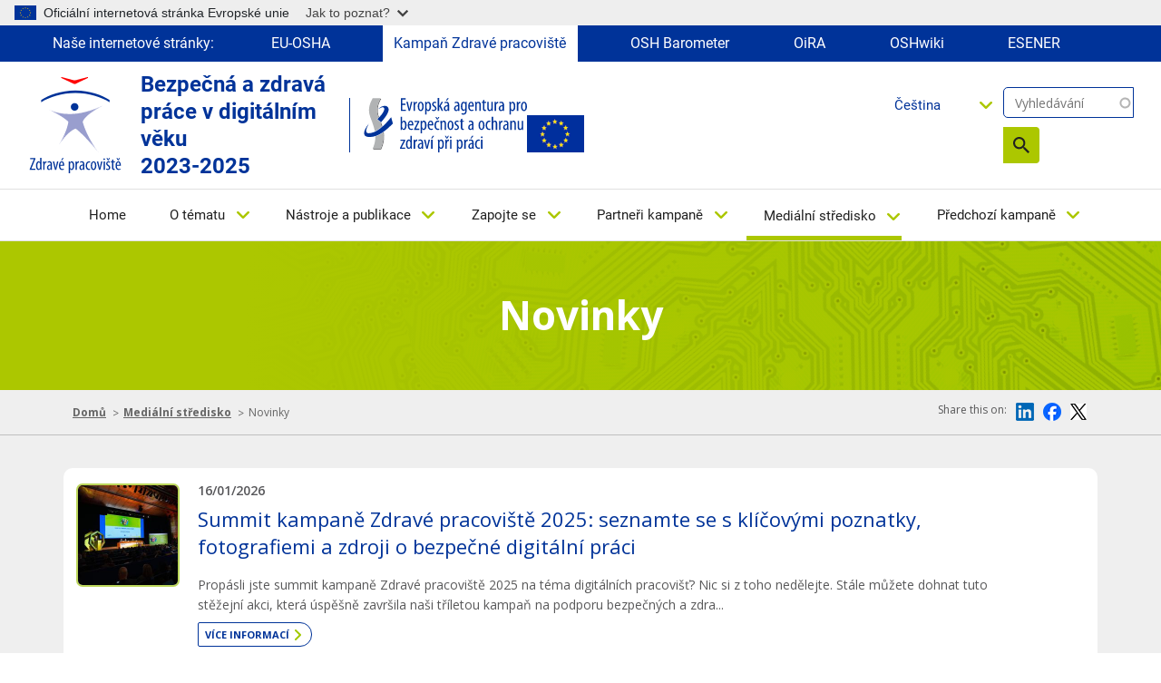

--- FILE ---
content_type: text/html; charset=UTF-8
request_url: https://healthy-workplaces.osha.europa.eu/cs/media-centre/news
body_size: 15613
content:
<!DOCTYPE html>
<html lang="cs" dir="ltr" prefix="content: http://purl.org/rss/1.0/modules/content/  dc: http://purl.org/dc/terms/  foaf: http://xmlns.com/foaf/0.1/  og: http://ogp.me/ns#  rdfs: http://www.w3.org/2000/01/rdf-schema#  schema: http://schema.org/  sioc: http://rdfs.org/sioc/ns#  sioct: http://rdfs.org/sioc/types#  skos: http://www.w3.org/2004/02/skos/core#  xsd: http://www.w3.org/2001/XMLSchema# ">
  <head>
    <meta name="viewport" content="initial-scale=1, width=device-width">
    <meta charset="utf-8" />
<link rel="canonical" href="https://healthy-workplaces.osha.europa.eu/cs/media-centre/news" />
<meta name="MobileOptimized" content="width" />
<meta name="HandheldFriendly" content="true" />
<meta name="viewport" content="width=device-width, initial-scale=1, shrink-to-fit=no" />
<meta http-equiv="x-ua-compatible" content="ie=edge" />
<link rel="alternate" hreflang="en" href="https://healthy-workplaces.osha.europa.eu/en/media-centre/news" />
<link rel="alternate" hreflang="bg" href="https://healthy-workplaces.osha.europa.eu/bg/media-centre/news" />
<link rel="alternate" hreflang="cs" href="https://healthy-workplaces.osha.europa.eu/cs/media-centre/news" />
<link rel="alternate" hreflang="da" href="https://healthy-workplaces.osha.europa.eu/da/media-centre/news" />
<link rel="alternate" hreflang="de" href="https://healthy-workplaces.osha.europa.eu/de/media-centre/news" />
<link rel="alternate" hreflang="et" href="https://healthy-workplaces.osha.europa.eu/et/media-centre/news" />
<link rel="alternate" hreflang="el" href="https://healthy-workplaces.osha.europa.eu/el/media-centre/news" />
<link rel="alternate" hreflang="es" href="https://healthy-workplaces.osha.europa.eu/es/media-centre/news" />
<link rel="alternate" hreflang="fr" href="https://healthy-workplaces.osha.europa.eu/fr/media-centre/news" />
<link rel="alternate" hreflang="hr" href="https://healthy-workplaces.osha.europa.eu/hr/media-centre/news" />
<link rel="alternate" hreflang="is" href="https://healthy-workplaces.osha.europa.eu/is/media-centre/news" />
<link rel="alternate" hreflang="it" href="https://healthy-workplaces.osha.europa.eu/it/media-centre/news" />
<link rel="alternate" hreflang="lv" href="https://healthy-workplaces.osha.europa.eu/lv/media-centre/news" />
<link rel="alternate" hreflang="lt" href="https://healthy-workplaces.osha.europa.eu/lt/media-centre/news" />
<link rel="alternate" hreflang="hu" href="https://healthy-workplaces.osha.europa.eu/hu/media-centre/news" />
<link rel="alternate" hreflang="mt" href="https://healthy-workplaces.osha.europa.eu/mt/media-centre/news" />
<link rel="alternate" hreflang="nl" href="https://healthy-workplaces.osha.europa.eu/nl/media-centre/news" />
<link rel="alternate" hreflang="no" href="https://healthy-workplaces.osha.europa.eu/no/media-centre/news" />
<link rel="alternate" hreflang="pl" href="https://healthy-workplaces.osha.europa.eu/pl/media-centre/news" />
<link rel="alternate" hreflang="pt-pt" href="https://healthy-workplaces.osha.europa.eu/pt/media-centre/news" />
<link rel="alternate" hreflang="ro" href="https://healthy-workplaces.osha.europa.eu/ro/media-centre/news" />
<link rel="alternate" hreflang="sk" href="https://healthy-workplaces.osha.europa.eu/sk/media-centre/news" />
<link rel="alternate" hreflang="sl" href="https://healthy-workplaces.osha.europa.eu/sl/media-centre/news" />
<link rel="alternate" hreflang="fi" href="https://healthy-workplaces.osha.europa.eu/fi/media-centre/news" />
<link rel="alternate" hreflang="sv" href="https://healthy-workplaces.osha.europa.eu/sv/media-centre/news" />
<link rel="alternate" hreflang="tr" href="https://healthy-workplaces.osha.europa.eu/tr/media-centre/news" />
<link rel="alternate" hreflang="ga" href="https://healthy-workplaces.osha.europa.eu/ga/media-centre/news" />
<link rel="alternate" hreflang="sq" href="https://healthy-workplaces.osha.europa.eu/sq/media-centre/news" />
<link rel="alternate" hreflang="bs" href="https://healthy-workplaces.osha.europa.eu/bs/media-centre/news" />
<link rel="alternate" hreflang="mk" href="https://healthy-workplaces.osha.europa.eu/mk/media-centre/news" />
<link rel="alternate" hreflang="sr" href="https://healthy-workplaces.osha.europa.eu/sr/media-centre/news" />
<link rel="alternate" hreflang="cnr" href="https://healthy-workplaces.osha.europa.eu/cnr/media-centre/news" />
<link rel="alternate" hreflang="sq-XK" href="https://healthy-workplaces.osha.europa.eu/sq-XK/media-centre/news" />
<link rel="icon" href="/sites/hwc/themes/custom/hwc_theme/favicon.ico" type="image/vnd.microsoft.icon" />

    <title>Novinky | Healthy Workplaces - Safe and healthy work in the digital age 2023-2025</title>
    <link rel="stylesheet" media="all" href="/sites/hwc/files/css/css_bKcUzZmMPsbuf-IND27MDI6XG3Gvw4Cr-c7x3HfNZ2A.css?delta=0&amp;language=cs&amp;theme=hwc_theme&amp;include=[base64]" />
<link rel="stylesheet" media="all" href="/sites/hwc/files/css/css_qHdqenyPzMxB_tijex6RbMNrn7yioR_hde4sc0h_qHs.css?delta=1&amp;language=cs&amp;theme=hwc_theme&amp;include=[base64]" />
<link rel="stylesheet" media="print" href="/sites/hwc/files/css/css_hBGhaqX-du3P09UhX8ynV_WZyd-5KfM-83FgzO4Logc.css?delta=2&amp;language=cs&amp;theme=hwc_theme&amp;include=[base64]" />
<link rel="stylesheet" media="all" href="https://fonts.googleapis.com/css2?family=Open+Sans:ital,wght@0,300;0,400;0,500;0,600;0,700;0,800;1,300;1,400;1,500;1,600;1,700;1,800&amp;display=swap" />

    
  </head>
  <body class="layout-no-sidebars page-view-osh-news path-media-centre">
    <a href="#main-content" accesskey="S" class="visually-hidden focusable skip-link">
      Skip to main content
    </a>
    <script type="application/json">{"utility":"globan","theme":"light","logo":true,"link":true,"mode":true}</script>

      <div class="dialog-off-canvas-main-canvas" data-off-canvas-main-canvas>
    <div id="page-wrapper">
  <div id="page">
    <header id="header" class="header" role="banner" aria-label="Site header">
          <div class="our-websites-menu">
        <div class="container">
                  <ul class="clearfix nav" data-component-id="bootstrap_barrio:menu">
                    <li class="nav-item">
                <span class="nav-link nav-link-">Naše internetové stránky:</span>
              </li>
                <li class="nav-item">
                <a href="https://osha.europa.eu/cs" class="our-websites nav-link nav-link-https--oshaeuropaeu" target="_blank">EU-OSHA</a>
              </li>
                <li class="nav-item">
                <a href="https://healthy-workplaces.osha.europa.eu/cs" class="our-websites active-item nav-link nav-link-https--healthy-workplacesoshaeuropaeu" target="_self">Kampaň Zdravé pracoviště</a>
              </li>
                <li class="nav-item">
                <a href="https://visualisation.osha.europa.eu/osh-barometer" class="our-websites nav-link nav-link-https--visualisationoshaeuropaeu-osh-barometer" target="_blank"> OSH Barometer</a>
              </li>
                <li class="nav-item">
                <a href="https://oira.osha.europa.eu/cs" class="our-websites nav-link nav-link-https--oiraoshaeuropaeu" target="_blank">OiRA</a>
              </li>
                <li class="nav-item">
                <a href="https://oshwiki.osha.europa.eu/cs" class="our-websites nav-link nav-link-https--oshwikioshaeuropaeu" target="_blank">OSHwiki</a>
              </li>
                <li class="nav-item">
                <a href="https://visualisation.osha.europa.eu/esener/cs" class="our-websites nav-link nav-link-https--visualisationoshaeuropaeu-esener" target="_blank">ESENER</a>
              </li>
        </ul>
  


</div>
      </div>
      <section class=" campaigns-header">
        <div class="top-header-container">
          <div class="top-header-content row">
                        <div class="header-logo toolbar-yes ">
                <section class="row region region-top-header-logos">
    <div id="block-hwc-theme-healthyworkplacesimagesvg" class="block-content-block_svg_image block block-block-content block-block-content93771043-2a78-4361-8d6f-c25af8fdfcdd">
  
    
      <div class="content">
      
      <div class="field field--name-field-svg-image field--type-entity-reference field--label-hidden field__items">
              <div class="field__item"><div>
  
  
  <div class="field field--name-field-media-image-1 field--type-image field--label-visually_hidden">
    <div class="field__label visually-hidden">Image</div>
              <div class="field__item">  

  <img loading="lazy" width="64" height="64" src="/sites/hwc/files/2025-02/CS_OSHA_CoBrand_Logo_Healthy%20Workplaces_RGB.svg" alt="Healthy Workplaces logo" typeof="foaf:Image"/>

</div>
          </div>

</div>
</div>
          </div>
  
    </div>
  </div>
<div id="block-healthyworkplacesheadertext" class="block-content-basic block block-block-content block-block-contentd598a54f-9723-4038-8bea-4f7fe14fc0c3">
  
    
      <div class="content">
      
            <div class="clearfix text-formatted field field--name-body field--type-text-with-summary field--label-hidden field__item"><p>Bezpečná a zdravá práce v digitálním věku&nbsp;<br>2023-2025</p>
</div>
      
    </div>
  </div>
<div id="block-hwc-theme-oshasvgandeuimage" class="block-content-block_svg_image block block-block-content block-block-content1727336d-b748-4d06-8a54-fcff490d1cbc">
  
    
      <div class="content">
      
      <div class="field field--name-field-svg-image field--type-entity-reference field--label-hidden field__items">
              <div class="field__item"><div>
  
  
  <div class="field field--name-field-media-image-1 field--type-image field--label-visually_hidden">
    <div class="field__label visually-hidden">Image</div>
              <div class="field__item">  

  <img loading="lazy" width="64" height="64" src="/sites/hwc/files/2025-02/CS_OSHA_Logo_Small%20Scale_RGB.svg" alt="OSHA logo" typeof="foaf:Image"/>

</div>
          </div>

</div>
</div>
              <div class="field__item"><div>
  
  
  <div class="field field--name-field-media-image field--type-image field--label-visually_hidden">
    <div class="field__label visually-hidden">Image</div>
              <div class="field__item">  

  <img loading="lazy" src="/sites/hwc/files/styles/large/public/uploads/europeLogo_0%20%281%29.png?itok=MKJh9YRK" width="63" height="41" alt="EU flag" typeof="foaf:Image" class="image-style-large"/>


</div>
          </div>

</div>
</div>
          </div>
  
    </div>
  </div>

  </section>

            </div>
            <div class="header-tools xs-menu">
              <div class="search-block">
                <div class="search-block-form contextual-region block block-search block-search-form-block"><form class="views-exposed-form form-inline" accept-charset="UTF-8" action="/cs/search" data-drupal-form-fields="edit-search-api-fulltext,edit-sort-by,edit-sort-order" data-drupal-selector="views-exposed-form-search-api-search-api-block" id="views-exposed-form-search-api-search-api-block" method="get" novalidate="novalidate"><div><fieldset><p><label class="sr-only" for="edit-keys">Vyhledávání</label> <input class="form-search" data-drupal-selector="edit-keys" data-msg-maxlength="Fulltext search field has a maximum length of 128." id="edit-search-api-fulltext" maxlength="128" name="search_api_fulltext" placeholder="Vyhledávání" size="15" type="text" value=""></p><div data-drupal-selector="edit-actions" id="edit-actions--2"><button class="btn-primary" data-drupal-selector="edit-submit" id="edit-submit--2" type="submit" value="Search">Vyhledávání</button></div></fieldset></div></form></div>

                
                                                              </div>
              <div class="header-language-search">
                
                <div id="block-languagedropdownswitchercontent" class="block block-lang-dropdown block-language-dropdown-blocklanguage-content">
  
    
      <div class="content">
      
<form class="lang-dropdown-form lang_dropdown_form clearfix language_content" id="lang_dropdown_form_lang-dropdown-form" data-drupal-selector="lang-dropdown-form-2" action="/cs/media-centre/news" method="post" accept-charset="UTF-8">
  




        
  <div class="js-form-item js-form-type-select form-type-select js-form-item-lang-dropdown-select form-item-lang-dropdown-select form-no-label mb-3">
          <label for="edit-lang-dropdown-select" class="visually-hidden">Select your language</label>
                    
<select style="width:165px" class="lang-dropdown-select-element form-select" data-lang-dropdown-id="lang-dropdown-form" data-drupal-selector="edit-lang-dropdown-select" id="edit-lang-dropdown-select" name="lang_dropdown_select"><option value="en">English</option><option value="bg">Български</option><option value="cs" selected="selected">Čeština</option><option value="da">Dansk</option><option value="de">Deutsch</option><option value="et">Eesti</option><option value="el">Ελληνικά</option><option value="es">Español</option><option value="fr">Français</option><option value="hr">Hrvatski</option><option value="is">Íslenska</option><option value="it">Italiano</option><option value="lv">Latviešu</option><option value="lt">Lietuvių</option><option value="hu">Magyar</option><option value="mt">Malti</option><option value="nl">Nederlands</option><option value="no">Norsk</option><option value="pl">Polski</option><option value="pt-pt">Português</option><option value="ro">Română</option><option value="sk">Slovenčina</option><option value="sl">Slovenščina</option><option value="fi">Suomi</option><option value="sv">Svenska</option></select>
                      </div>
<input data-drupal-selector="edit-en" type="hidden" name="en" value="/en/media-centre/news" class="form-control" />
<input data-drupal-selector="edit-bg" type="hidden" name="bg" value="/bg/media-centre/news" class="form-control" />
<input data-drupal-selector="edit-cs" type="hidden" name="cs" value="/cs/media-centre/news" class="form-control" />
<input data-drupal-selector="edit-da" type="hidden" name="da" value="/da/media-centre/news" class="form-control" />
<input data-drupal-selector="edit-de" type="hidden" name="de" value="/de/media-centre/news" class="form-control" />
<input data-drupal-selector="edit-et" type="hidden" name="et" value="/et/media-centre/news" class="form-control" />
<input data-drupal-selector="edit-el" type="hidden" name="el" value="/el/media-centre/news" class="form-control" />
<input data-drupal-selector="edit-es" type="hidden" name="es" value="/es/media-centre/news" class="form-control" />
<input data-drupal-selector="edit-fr" type="hidden" name="fr" value="/fr/media-centre/news" class="form-control" />
<input data-drupal-selector="edit-hr" type="hidden" name="hr" value="/hr/media-centre/news" class="form-control" />
<input data-drupal-selector="edit-is" type="hidden" name="is" value="/is/media-centre/news" class="form-control" />
<input data-drupal-selector="edit-it" type="hidden" name="it" value="/it/media-centre/news" class="form-control" />
<input data-drupal-selector="edit-lv" type="hidden" name="lv" value="/lv/media-centre/news" class="form-control" />
<input data-drupal-selector="edit-lt" type="hidden" name="lt" value="/lt/media-centre/news" class="form-control" />
<input data-drupal-selector="edit-hu" type="hidden" name="hu" value="/hu/media-centre/news" class="form-control" />
<input data-drupal-selector="edit-mt" type="hidden" name="mt" value="/mt/media-centre/news" class="form-control" />
<input data-drupal-selector="edit-nl" type="hidden" name="nl" value="/nl/media-centre/news" class="form-control" />
<input data-drupal-selector="edit-no" type="hidden" name="no" value="/no/media-centre/news" class="form-control" />
<input data-drupal-selector="edit-pl" type="hidden" name="pl" value="/pl/media-centre/news" class="form-control" />
<input data-drupal-selector="edit-pt-pt" type="hidden" name="pt-pt" value="/pt/media-centre/news" class="form-control" />
<input data-drupal-selector="edit-ro" type="hidden" name="ro" value="/ro/media-centre/news" class="form-control" />
<input data-drupal-selector="edit-sk" type="hidden" name="sk" value="/sk/media-centre/news" class="form-control" />
<input data-drupal-selector="edit-sl" type="hidden" name="sl" value="/sl/media-centre/news" class="form-control" />
<input data-drupal-selector="edit-fi" type="hidden" name="fi" value="/fi/media-centre/news" class="form-control" />
<input data-drupal-selector="edit-sv" type="hidden" name="sv" value="/sv/media-centre/news" class="form-control" />
<noscript><div><button data-drupal-selector="edit-submit" type="submit" id="edit-submit" name="op" value="Go" class="button js-form-submit form-submit btn btn-primary">Go</button>
</div></noscript><input autocomplete="off" data-drupal-selector="form-ruybiyoekjxlkwtkxcjrmc0z3svaq1c0fndcnpgoeay" type="hidden" name="form_build_id" value="form-rUYBIYoekJxlkwtKxcjrMC0Z3SVAq1c0FnDcNPgoEAY" class="form-control" />
<input data-drupal-selector="edit-lang-dropdown-form" type="hidden" name="form_id" value="lang_dropdown_form" class="form-control" />

</form>

    </div>
  </div>

              </div>
            </div>
          </div>
                      <nav class="navbar navbar-expand-lg" id="navbar-main">
                              <button class="navbar-toggler navbar-toggler-right" type="button" data-toggle="collapse" data-target="#CollapsingNavbar" aria-controls="CollapsingNavbar" aria-expanded="false" aria-label="Toggle navigation">
                  <span class="sr-only">Toggle navigation</span>
                  <span class="icon-bar"></span>
                  <span class="icon-bar"></span>
                  <span class="icon-bar"></span>
                </button>
                <div class="header-tools-mobile">
                  <div id="block-languagedropdownswitchercontent" class="block block-lang-dropdown block-language-dropdown-blocklanguage-content">
  
    
      <div class="content">
      
<form class="lang-dropdown-form lang_dropdown_form clearfix language_content" id="lang_dropdown_form_lang-dropdown-form" data-drupal-selector="lang-dropdown-form-2" action="/cs/media-centre/news" method="post" accept-charset="UTF-8">
  




        
  <div class="js-form-item js-form-type-select form-type-select js-form-item-lang-dropdown-select form-item-lang-dropdown-select form-no-label mb-3">
          <label for="edit-lang-dropdown-select" class="visually-hidden">Select your language</label>
                    
<select style="width:165px" class="lang-dropdown-select-element form-select" data-lang-dropdown-id="lang-dropdown-form" data-drupal-selector="edit-lang-dropdown-select" id="edit-lang-dropdown-select" name="lang_dropdown_select"><option value="en">English</option><option value="bg">Български</option><option value="cs" selected="selected">Čeština</option><option value="da">Dansk</option><option value="de">Deutsch</option><option value="et">Eesti</option><option value="el">Ελληνικά</option><option value="es">Español</option><option value="fr">Français</option><option value="hr">Hrvatski</option><option value="is">Íslenska</option><option value="it">Italiano</option><option value="lv">Latviešu</option><option value="lt">Lietuvių</option><option value="hu">Magyar</option><option value="mt">Malti</option><option value="nl">Nederlands</option><option value="no">Norsk</option><option value="pl">Polski</option><option value="pt-pt">Português</option><option value="ro">Română</option><option value="sk">Slovenčina</option><option value="sl">Slovenščina</option><option value="fi">Suomi</option><option value="sv">Svenska</option></select>
                      </div>
<input data-drupal-selector="edit-en" type="hidden" name="en" value="/en/media-centre/news" class="form-control" />
<input data-drupal-selector="edit-bg" type="hidden" name="bg" value="/bg/media-centre/news" class="form-control" />
<input data-drupal-selector="edit-cs" type="hidden" name="cs" value="/cs/media-centre/news" class="form-control" />
<input data-drupal-selector="edit-da" type="hidden" name="da" value="/da/media-centre/news" class="form-control" />
<input data-drupal-selector="edit-de" type="hidden" name="de" value="/de/media-centre/news" class="form-control" />
<input data-drupal-selector="edit-et" type="hidden" name="et" value="/et/media-centre/news" class="form-control" />
<input data-drupal-selector="edit-el" type="hidden" name="el" value="/el/media-centre/news" class="form-control" />
<input data-drupal-selector="edit-es" type="hidden" name="es" value="/es/media-centre/news" class="form-control" />
<input data-drupal-selector="edit-fr" type="hidden" name="fr" value="/fr/media-centre/news" class="form-control" />
<input data-drupal-selector="edit-hr" type="hidden" name="hr" value="/hr/media-centre/news" class="form-control" />
<input data-drupal-selector="edit-is" type="hidden" name="is" value="/is/media-centre/news" class="form-control" />
<input data-drupal-selector="edit-it" type="hidden" name="it" value="/it/media-centre/news" class="form-control" />
<input data-drupal-selector="edit-lv" type="hidden" name="lv" value="/lv/media-centre/news" class="form-control" />
<input data-drupal-selector="edit-lt" type="hidden" name="lt" value="/lt/media-centre/news" class="form-control" />
<input data-drupal-selector="edit-hu" type="hidden" name="hu" value="/hu/media-centre/news" class="form-control" />
<input data-drupal-selector="edit-mt" type="hidden" name="mt" value="/mt/media-centre/news" class="form-control" />
<input data-drupal-selector="edit-nl" type="hidden" name="nl" value="/nl/media-centre/news" class="form-control" />
<input data-drupal-selector="edit-no" type="hidden" name="no" value="/no/media-centre/news" class="form-control" />
<input data-drupal-selector="edit-pl" type="hidden" name="pl" value="/pl/media-centre/news" class="form-control" />
<input data-drupal-selector="edit-pt-pt" type="hidden" name="pt-pt" value="/pt/media-centre/news" class="form-control" />
<input data-drupal-selector="edit-ro" type="hidden" name="ro" value="/ro/media-centre/news" class="form-control" />
<input data-drupal-selector="edit-sk" type="hidden" name="sk" value="/sk/media-centre/news" class="form-control" />
<input data-drupal-selector="edit-sl" type="hidden" name="sl" value="/sl/media-centre/news" class="form-control" />
<input data-drupal-selector="edit-fi" type="hidden" name="fi" value="/fi/media-centre/news" class="form-control" />
<input data-drupal-selector="edit-sv" type="hidden" name="sv" value="/sv/media-centre/news" class="form-control" />
<noscript><div><button data-drupal-selector="edit-submit" type="submit" id="edit-submit" name="op" value="Go" class="button js-form-submit form-submit btn btn-primary">Go</button>
</div></noscript><input autocomplete="off" data-drupal-selector="form-ruybiyoekjxlkwtkxcjrmc0z3svaq1c0fndcnpgoeay" type="hidden" name="form_build_id" value="form-rUYBIYoekJxlkwtKxcjrMC0Z3SVAq1c0FnDcNPgoEAY" class="form-control" />
<input data-drupal-selector="edit-lang-dropdown-form" type="hidden" name="form_id" value="lang_dropdown_form" class="form-control" />

</form>

    </div>
  </div>

                  <div class="search-block-form contextual-region block block-search block-search-form-block"><form class="views-exposed-form form-inline" accept-charset="UTF-8" action="/cs/search" data-drupal-form-fields="edit-search-api-fulltext,edit-sort-by,edit-sort-order" data-drupal-selector="views-exposed-form-search-api-search-api-block" id="views-exposed-form-search-api-search-api-block" method="get" novalidate="novalidate"><div><fieldset><p><label class="sr-only" for="edit-keys">Vyhledávání</label> <input class="form-search" data-drupal-selector="edit-keys" data-msg-maxlength="Fulltext search field has a maximum length of 128." id="edit-search-api-fulltext" maxlength="128" name="search_api_fulltext" placeholder="Vyhledávání" size="15" type="text" value=""></p><div data-drupal-selector="edit-actions" id="edit-actions--2"><button class="btn-primary" data-drupal-selector="edit-submit" id="edit-submit--2" type="submit" value="Search">Vyhledávání</button></div></fieldset></div></form></div>

                </div>
                <div class="collapse navbar-collapse" id="CollapsingNavbar">
                  
                  <nav role="navigation" aria-labelledby="block-hwc-theme-main-menu-menu" id="block-hwc-theme-main-menu" class="block block-menu navigation menu--main">
            
  <label class="visually-hidden" id="block-hwc-theme-main-menu-menu">Main navigation</label>
  

        

  <ul data-region="primary_menu" id="block-hwc-theme-main-menu" class="clearfix menu menu-level-0">
                  
        <li class="menu-item">
          <a href="/cs" accesskey="0" data-drupal-link-system-path="&lt;front&gt;">Home</a>
                                
  
  <div class="menu_link_content menu-link-contentmain view-mode-default menu-dropdown menu-dropdown-0 menu-type-default">
              
      </div>



                  </li>
                      
        <li class="menu-item menu-item--expanded">
          <a href="/cs/about-topic" accesskey="1" data-drupal-link-system-path="node/45">O tématu</a>
                                
  
  <div class="menu_link_content menu-link-contentmain view-mode-default menu-dropdown menu-dropdown-0 menu-type-default">
              
  <ul class="menu menu-level-1">
                  
        <li class="menu-item">
          <a href="/cs/about-topic/what-about" data-drupal-link-system-path="node/34862">O co se jedná?</a>
                                
  
  <div class="menu_link_content menu-link-contentmain view-mode-default menu-dropdown menu-dropdown-1 menu-type-default">
              
      </div>



                  </li>
                      
        <li class="menu-item">
          <a href="/cs/about-topic/opportunities-risks" data-drupal-link-system-path="node/34856">Příležitosti a rizika</a>
                                
  
  <div class="menu_link_content menu-link-contentmain view-mode-default menu-dropdown menu-dropdown-1 menu-type-default">
              
      </div>



                  </li>
                      
        <li class="menu-item">
          <a href="/cs/about-topic/who-should-be-involved" data-drupal-link-system-path="node/34857">Kdo by se měl zapojit?</a>
                                
  
  <div class="menu_link_content menu-link-contentmain view-mode-default menu-dropdown menu-dropdown-1 menu-type-default">
              
      </div>



                  </li>
                      
        <li class="menu-item">
          <a href="/cs/about-topic/how-can-risks-be-managed" data-drupal-link-system-path="node/34858">Jak lze řídit rizika?</a>
                                
  
  <div class="menu_link_content menu-link-contentmain view-mode-default menu-dropdown menu-dropdown-1 menu-type-default">
              
      </div>



                  </li>
                      
        <li class="menu-item menu-item--collapsed">
          <a href="/cs/about-topic/priority-areas" data-drupal-link-system-path="node/8">Prioritní oblasti</a>
                                
  
  <div class="menu_link_content menu-link-contentmain view-mode-default menu-dropdown menu-dropdown-1 menu-type-default">
              
      </div>



                  </li>
                      
        <li class="menu-item">
          <a href="/cs/about-topic/glossary-list" data-drupal-link-system-path="about-topic/glossary-list">Slovníček</a>
                                
  
  <div class="menu_link_content menu-link-contentmain view-mode-default menu-dropdown menu-dropdown-1 menu-type-default">
              
      </div>



                  </li>
          </ul>



      </div>



                  </li>
                      
        <li class="menu-item menu-item--expanded">
          <a href="/cs/tools-and-publications" accesskey="2" data-drupal-link-system-path="node/44">Nástroje a publikace</a>
                                
  
  <div class="menu_link_content menu-link-contentmain view-mode-default menu-dropdown menu-dropdown-0 menu-type-default">
              
  <ul class="menu menu-level-1">
                  
        <li class="menu-item">
          <a href="/cs/tools-and-publications/publications" data-drupal-link-system-path="node/38">Publikace</a>
                                
  
  <div class="menu_link_content menu-link-contentmain view-mode-default menu-dropdown menu-dropdown-1 menu-type-default">
              
      </div>



                  </li>
                      
        <li class="menu-item">
          <a href="/cs/tools-and-publications/campaign-materials" data-drupal-link-system-path="node/27">Materiály kampaně</a>
                                
  
  <div class="menu_link_content menu-link-contentmain view-mode-default menu-dropdown menu-dropdown-1 menu-type-default">
              
      </div>



                  </li>
                      
        <li class="menu-item">
          <a href="/cs/tools-and-publications/campaign-toolkit" data-drupal-link-system-path="node/6321">Soubor nástrojů kampaně</a>
                                
  
  <div class="menu_link_content menu-link-contentmain view-mode-default menu-dropdown menu-dropdown-1 menu-type-default">
              
      </div>



                  </li>
                      
        <li class="menu-item">
          <a href="/cs/tools-and-publications/social-media-kit" data-drupal-link-system-path="node/23814">Balíček pro sociální média</a>
                                
  
  <div class="menu_link_content menu-link-contentmain view-mode-default menu-dropdown menu-dropdown-1 menu-type-default">
              
      </div>



                  </li>
                      
        <li class="menu-item">
          <a href="/cs/tools-and-publications/napo-films" data-drupal-link-system-path="node/33">Film o Napovi</a>
                                
  
  <div class="menu_link_content menu-link-contentmain view-mode-default menu-dropdown menu-dropdown-1 menu-type-default">
              
      </div>



                  </li>
                      
        <li class="menu-item">
          <a href="/cs/tools-and-publications/oshwiki" target="_self" data-drupal-link-system-path="node/11">OSHwiki</a>
                                
  
  <div class="menu_link_content menu-link-contentmain view-mode-default menu-dropdown menu-dropdown-1 menu-type-default">
              
      </div>



                  </li>
                      
        <li class="menu-item">
          <a href="/cs/tools-and-publications/case-studies" data-drupal-link-system-path="node/24">Případové studie</a>
                                
  
  <div class="menu_link_content menu-link-contentmain view-mode-default menu-dropdown menu-dropdown-1 menu-type-default">
              
      </div>



                  </li>
                      
        <li class="menu-item">
          <a href="/cs/tools-and-publications/legislation-and-regulations" data-drupal-link-system-path="node/26">Právní a správní předpisy</a>
                                
  
  <div class="menu_link_content menu-link-contentmain view-mode-default menu-dropdown menu-dropdown-1 menu-type-default">
              
      </div>



                  </li>
                      
        <li class="menu-item">
          <a href="/cs/tools-and-publications/infographics" data-drupal-link-system-path="node/7">Infografiky</a>
                                
  
  <div class="menu_link_content menu-link-contentmain view-mode-default menu-dropdown menu-dropdown-1 menu-type-default">
              
      </div>



                  </li>
          </ul>



      </div>



                  </li>
                      
        <li class="menu-item menu-item--expanded">
          <a href="/cs/get-involved" accesskey="3" data-drupal-link-system-path="node/29">Zapojte se</a>
                                
  
  <div class="menu_link_content menu-link-contentmain view-mode-default menu-dropdown menu-dropdown-0 menu-type-default">
              
  <ul class="menu menu-level-1">
                  
        <li class="menu-item">
          <a href="/cs/get-involved/about-campaign" data-drupal-link-system-path="node/28">O kampani</a>
                                
  
  <div class="menu_link_content menu-link-contentmain view-mode-default menu-dropdown menu-dropdown-1 menu-type-default">
              
      </div>



                  </li>
                      
        <li class="menu-item">
          <a href="/cs/get-involved/get-your-certificate" data-drupal-link-system-path="node/49">Získejte osvědčení</a>
                                
  
  <div class="menu_link_content menu-link-contentmain view-mode-default menu-dropdown menu-dropdown-1 menu-type-default">
              
      </div>



                  </li>
                      
        <li class="menu-item">
          <a href="/cs/get-involved/european-week" data-drupal-link-system-path="node/12">Evropský týden</a>
                                
  
  <div class="menu_link_content menu-link-contentmain view-mode-default menu-dropdown menu-dropdown-1 menu-type-default">
              
      </div>



                  </li>
                      
        <li class="menu-item">
          <a href="/cs/get-involved/become-campaign-partner" data-drupal-link-system-path="node/15">Staňte se partnerem kampaně</a>
                                
  
  <div class="menu_link_content menu-link-contentmain view-mode-default menu-dropdown menu-dropdown-1 menu-type-default">
              
      </div>



                  </li>
                      
        <li class="menu-item">
          <a href="/cs/get-involved/start-your-campaign" data-drupal-link-system-path="node/39">Zahajte kampaň</a>
                                
  
  <div class="menu_link_content menu-link-contentmain view-mode-default menu-dropdown menu-dropdown-1 menu-type-default">
              
      </div>



                  </li>
                      
        <li class="menu-item">
          <a href="/cs/tools-and-publications/campaign-materials" data-drupal-link-system-path="node/27">Materiály kampaně</a>
                                
  
  <div class="menu_link_content menu-link-contentmain view-mode-default menu-dropdown menu-dropdown-1 menu-type-default">
              
      </div>



                  </li>
                      
        <li class="menu-item">
          <a href="/cs/media-centre/events" data-drupal-link-system-path="media-centre/events">Akce</a>
                                
  
  <div class="menu_link_content menu-link-contentmain view-mode-default menu-dropdown menu-dropdown-1 menu-type-default">
              
      </div>



                  </li>
                      
        <li class="menu-item">
          <a href="/cs/get-involved/good-practice-awards" data-drupal-link-system-path="node/7356">Ceny za správnou praxi</a>
                                
  
  <div class="menu_link_content menu-link-contentmain view-mode-default menu-dropdown menu-dropdown-1 menu-type-default">
              
      </div>



                  </li>
          </ul>



      </div>



                  </li>
                      
        <li class="menu-item menu-item--expanded">
          <a href="/cs/campaign-partners" accesskey="4" data-drupal-link-system-path="node/54">Partneři kampaně</a>
                                
  
  <div class="menu_link_content menu-link-contentmain view-mode-default menu-dropdown menu-dropdown-0 menu-type-default">
              
  <ul class="menu menu-level-1">
                  
        <li class="menu-item">
          <a href="/cs/get-involved/become-campaign-partner" data-drupal-link-system-path="node/15">Staňte se partnerem kampaně</a>
                                
  
  <div class="menu_link_content menu-link-contentmain view-mode-default menu-dropdown menu-dropdown-1 menu-type-default">
              
      </div>



                  </li>
                      
        <li class="menu-item">
          <a href="/cs/campaign-partners/national-focal-points" data-drupal-link-system-path="node/7357">Národní kontaktní místa</a>
                                
  
  <div class="menu_link_content menu-link-contentmain view-mode-default menu-dropdown menu-dropdown-1 menu-type-default">
              
      </div>



                  </li>
                      
        <li class="menu-item">
          <a href="/cs/campaign-partners/official-campaign-partners" data-drupal-link-system-path="node/32">Oficiální partneři kampaně</a>
                                
  
  <div class="menu_link_content menu-link-contentmain view-mode-default menu-dropdown menu-dropdown-1 menu-type-default">
              
      </div>



                  </li>
                      
        <li class="menu-item">
          <a href="/cs/campaign-partners/good-practice-exchange" data-drupal-link-system-path="node/4">Výměna správné praxe</a>
                                
  
  <div class="menu_link_content menu-link-contentmain view-mode-default menu-dropdown menu-dropdown-1 menu-type-default">
              
      </div>



                  </li>
                      
        <li class="menu-item">
          <a href="/cs/campaign-partners/campaign-media-partners" data-drupal-link-system-path="node/31">Mediální partneři</a>
                                
  
  <div class="menu_link_content menu-link-contentmain view-mode-default menu-dropdown menu-dropdown-1 menu-type-default">
              
      </div>



                  </li>
                      
        <li class="menu-item">
          <a href="/cs/campaign-partners/enterprise-europe-network" data-drupal-link-system-path="node/36">Síť Enterprise Europe Network</a>
                                
  
  <div class="menu_link_content menu-link-contentmain view-mode-default menu-dropdown menu-dropdown-1 menu-type-default">
              
      </div>



                  </li>
          </ul>



      </div>



                  </li>
                      
        <li class="menu-item menu-item--expanded menu-item--active-trail">
          <a href="/cs/media-centre" accesskey="5" data-drupal-link-system-path="node/75">Mediální středisko</a>
                                
  
  <div class="menu_link_content menu-link-contentmain view-mode-default menu-dropdown menu-dropdown-0 menu-type-default">
              
  <ul class="menu menu-level-1">
                  
        <li class="menu-item">
          <a href="/cs/media-centre/press-room" data-drupal-link-system-path="node/13">Tiskové středisko</a>
                                
  
  <div class="menu_link_content menu-link-contentmain view-mode-default menu-dropdown menu-dropdown-1 menu-type-default">
              
      </div>



                  </li>
                      
        <li class="menu-item menu-item--active-trail">
          <a href="/cs/media-centre/news" data-drupal-link-system-path="media-centre/news" class="is-active" aria-current="page">Novinky</a>
                                
  
  <div class="menu_link_content menu-link-contentmain view-mode-default menu-dropdown menu-dropdown-1 menu-type-default">
              
      </div>



                  </li>
                      
        <li class="menu-item">
          <a href="/cs/media-centre/events" data-drupal-link-system-path="media-centre/events">Akce</a>
                                
  
  <div class="menu_link_content menu-link-contentmain view-mode-default menu-dropdown menu-dropdown-1 menu-type-default">
              
      </div>



                  </li>
                      
        <li class="menu-item">
          <a href="/cs/media-centre/become-media-partner" data-drupal-link-system-path="node/23">Staňte se mediálním partnerem</a>
                                
  
  <div class="menu_link_content menu-link-contentmain view-mode-default menu-dropdown menu-dropdown-1 menu-type-default">
              
      </div>



                  </li>
                      
        <li class="menu-item">
          <a href="/cs/media-centre/newsletter" data-drupal-link-system-path="media-centre/newsletter">Zpravodaj</a>
                                
  
  <div class="menu_link_content menu-link-contentmain view-mode-default menu-dropdown menu-dropdown-1 menu-type-default">
              
      </div>



                  </li>
                      
        <li class="menu-item">
          <a href="/cs/media-centre/photo-gallery" data-drupal-link-system-path="node/62955">Fotogalerie</a>
                                
  
  <div class="menu_link_content menu-link-contentmain view-mode-default menu-dropdown menu-dropdown-1 menu-type-default">
              
      </div>



                  </li>
                      
        <li class="menu-item">
          <a href="/cs/media-centre/videos" data-drupal-link-system-path="node/7358">Videa</a>
                                
  
  <div class="menu_link_content menu-link-contentmain view-mode-default menu-dropdown menu-dropdown-1 menu-type-default">
              
      </div>



                  </li>
                      
        <li class="menu-item">
          <a href="/cs/media-centre/social-media-centre" data-drupal-link-system-path="node/14">Sociální média</a>
                                
  
  <div class="menu_link_content menu-link-contentmain view-mode-default menu-dropdown menu-dropdown-1 menu-type-default">
              
      </div>



                  </li>
          </ul>



      </div>



                  </li>
                      
        <li class="menu-item menu-item--expanded">
          <a href="/cs/previous-campaigns" accesskey="6" data-drupal-link-system-path="node/35">Předchozí kampaně</a>
                                
  
  <div class="menu_link_content menu-link-contentmain view-mode-default menu-dropdown menu-dropdown-0 menu-type-default">
              
  <ul class="menu menu-level-1">
                  
        <li class="menu-item menu-item--collapsed">
          <a href="/cs/previous-campaigns/musculoskeletal-disorders-2020-22/campaign-summary" data-drupal-link-system-path="node/35403">2020–22: Zdravé pracoviště si posvítí na fyzickou zátěž</a>
                                
  
  <div class="menu_link_content menu-link-contentmain view-mode-default menu-dropdown menu-dropdown-1 menu-type-default">
              
      </div>



                  </li>
                      
        <li class="menu-item menu-item--collapsed">
          <a href="/cs/previous-campaigns/dangerous-substances-2018-19/campaign-summary" data-drupal-link-system-path="node/7430">2018–2019: Zdravé pracoviště má nebezpečné látky pod kontrolou</a>
                                
  
  <div class="menu_link_content menu-link-contentmain view-mode-default menu-dropdown menu-dropdown-1 menu-type-default">
              
      </div>



                  </li>
                      
        <li class="menu-item menu-item--collapsed">
          <a href="/cs/previous-campaigns/all-ages-2016-17/campaign-summary" data-drupal-link-system-path="node/7337">2016–2017: Zdravé pracoviště pro všechny bez rozdílu věku</a>
                                
  
  <div class="menu_link_content menu-link-contentmain view-mode-default menu-dropdown menu-dropdown-1 menu-type-default">
              
      </div>



                  </li>
          </ul>



      </div>



                  </li>
          </ul>


  </nav>

                </div>
                                        </nav>
                  </div>
      </section>
        </header>

      <section class="section-title">
    <h1 class="container-lg page-header">Novinky</h1>
  </section>

        <section id="main-wrapper" class="layout-main-wrapper clearfix ">
      <div id="main-content" class="main-container">


                                    <div class="container-lg bread-share">
                <div id="block-hwc-theme-breadcrumbs" class="block block-system block-system-breadcrumb-block">
  
    
      <div class="content">
      
  <nav role="navigation" aria-label="breadcrumb" style="">
  <ol class="breadcrumb">
            <li class="breadcrumb-item">
        <a href="/cs">Domů</a>
      </li>
                <li class="breadcrumb-item">
        <a href="/cs/media-centre">Mediální středisko</a>
      </li>
                <li class="breadcrumb-item active">
        Novinky
      </li>
        </ol>
</nav>


    </div>
  </div>

                <div id="block-socialshare" class="block block-oe-webtools-social-share block-social-share">
  
    
      <div class="content">
      <div id="custom-ncw-social-media-share" class="ecl-social-media-share">
  <span class="text-share">Share this on:</span>
  <script type="application/json">{"service":"share","version":"2.0","networks":["twitter","facebook","linkedin","email","more"],"display":"button","stats":true,"selection":true}</script>
</div>

    </div>
  </div>

              </div>
                <hr>
                      


                  <div data-drupal-messages-fallback class="hidden"></div>

        
                          
        
        
  <section class="news-list-page">
    <div class="container-lg">
        <section class="section section-center news-list">
          <div id="block-hwc-theme-content" class="block block-system block-system-main-block">
  
    
      <div class="content">
      <div class="views-element-container"><div class="view view-osh-news view-id-osh_news view-display-id-oshnews_list js-view-dom-id-5307fe0b65167a8e2168f615abd738b9fd455133c8468558b399cae9876bc4d2">
  
    
      
      <div class="view-content row">
          <div>
    
<section class="news-items-list">

  <div class="group-left">
    <a href="/cs/media-centre/news/healthy-workplaces-summit-2025-discover-key-takeaways-photos-and-resources-safe-digital-work">
            <div class="field field--name-field-image field--type-entity-reference field--label-hidden field__item"><div>
  
  
  <div class="field field--name-field-media-image field--type-image field--label-visually_hidden">
    <div class="field__label visually-hidden">Image</div>
              <div class="field__item">  

  <img loading="lazy" src="/sites/hwc/files/styles/media_library/public/hwc/pa_highlights/20260116-WT-hwc-summit-summary.jpg?itok=xKGpM6Df" width="220" height="220" typeof="foaf:Image" class="image-style-media-library"/>


</div>
          </div>

</div>
</div>
      </a>
  </div>

    <div class="group-right col-md-10 col-sm-10">
      <span class="date" datetime="16/01/2026" >16/01/2026</span>
    <h2 class="title-list">
      <a href="/cs/media-centre/news/healthy-workplaces-summit-2025-discover-key-takeaways-photos-and-resources-safe-digital-work"> Summit kampaně Zdravé pracoviště 2025: seznamte se s klíčovými poznatky, fotografiemi a zdroji o bezpečné digitální práci  </a>
    </h2>
    <p>
              Propásli jste summit kampaně Zdravé pracoviště 2025 na téma digitálních pracovišť? Nic si z toho nedělejte. Stále můžete dohnat tuto stěžejní akci, která úspěšně završila naši tříletou kampaň na podporu bezpečných a zdra...
          </p>
    <p>
      <a href="/cs/media-centre/news/healthy-workplaces-summit-2025-discover-key-takeaways-photos-and-resources-safe-digital-work" class="more-link">Více informací</a>
    </p>

  </div>
</section>

  </div>
    <div>
    
<section class="news-items-list">

  <div class="group-left">
    <a href="/cs/media-centre/news/healthy-digital-work-future-generations-enshpo-speaks-rhsaludable">
            <div class="field field--name-field-image field--type-entity-reference field--label-hidden field__item"><div>
  
  
  <div class="field field--name-field-media-image field--type-image field--label-visually_hidden">
    <div class="field__label visually-hidden">Image</div>
              <div class="field__item">  

  <img loading="lazy" src="/sites/hwc/files/styles/media_library/public/uploads/20260115-NI-digital-work-enshpo.jpg?itok=I_P9FoxF" width="220" height="220" alt="Young woman working from home" typeof="foaf:Image" class="image-style-media-library"/>


</div>
          </div>

</div>
</div>
      </a>
  </div>

    <div class="group-right col-md-10 col-sm-10">
      <span class="date" datetime="15/01/2026" >15/01/2026</span>
    <h2 class="title-list">
      <a href="/cs/media-centre/news/healthy-digital-work-future-generations-enshpo-speaks-rhsaludable"> Healthy digital work for future generations: ENSHPO speaks to Rhsaludable </a>
    </h2>
    <p>
              Rhsaludable, EU-OSHA media partner based in Spain, recently published an interview with the European Network of Safety and Health Professional Organisations (ENSHPO), an Official Campaign Partner of the Healthy Workplace...
          </p>
    <p>
      <a href="/cs/media-centre/news/healthy-digital-work-future-generations-enshpo-speaks-rhsaludable" class="more-link">Více informací</a>
    </p>

  </div>
</section>

  </div>
    <div>
    
<section class="news-items-list">

  <div class="group-left">
    <a href="/cs/media-centre/news/osh-barometer-adds-fresh-data-psychosocial-risks-and-digitalisation-trends-across-eu-workplaces">
            <div class="field field--name-field-image field--type-entity-reference field--label-hidden field__item"><div>
  
  
  <div class="field field--name-field-media-image field--type-image field--label-visually_hidden">
    <div class="field__label visually-hidden">Image</div>
              <div class="field__item">  

  <img loading="lazy" src="/sites/hwc/files/styles/media_library/public/hwc/pa_highlights/OSH%20barometer%20update.png?itok=ocedtave" width="220" height="220" typeof="foaf:Image" class="image-style-media-library"/>


</div>
          </div>

</div>
</div>
      </a>
  </div>

    <div class="group-right col-md-10 col-sm-10">
      <span class="date" datetime="15/12/2025" >15/12/2025</span>
    <h2 class="title-list">
      <a href="/cs/media-centre/news/osh-barometer-adds-fresh-data-psychosocial-risks-and-digitalisation-trends-across-eu-workplaces"> Barometr BOZP doplňuje nové údaje o trendech v oblasti psychosociálních rizik a digitalizace na pracovištích EU </a>
    </h2>
    <p>
              Nástroj pro vizualizaci dat Barometr BOZP agentury EU-OSHA nyní obsahuje nové údaje o tématech psychosociálních rizik a rizik souvisejících s digitalizací, které vycházejí z našeho nedávného průzkumu Situace v oblasti BO...
          </p>
    <p>
      <a href="/cs/media-centre/news/osh-barometer-adds-fresh-data-psychosocial-risks-and-digitalisation-trends-across-eu-workplaces" class="more-link">Více informací</a>
    </p>

  </div>
</section>

  </div>
    <div>
    
<section class="news-items-list">

  <div class="group-left">
    <a href="/cs/media-centre/news/together-safer-and-healthier-2026">
            <div class="field field--name-field-image field--type-entity-reference field--label-hidden field__item"><div>
  
  
  <div class="field field--name-field-media-image field--type-image field--label-visually_hidden">
    <div class="field__label visually-hidden">Image</div>
              <div class="field__item">  

  <img loading="lazy" src="/sites/hwc/files/styles/media_library/public/hwc/pa_highlights/20251218-WT-Seasons-greetings.png?itok=C9l5VW3v" width="220" height="220" typeof="foaf:Image" class="image-style-media-library"/>


</div>
          </div>

</div>
</div>
      </a>
  </div>

    <div class="group-right col-md-10 col-sm-10">
      <span class="date" datetime="14/12/2025" >14/12/2025</span>
    <h2 class="title-list">
      <a href="/cs/media-centre/news/together-safer-and-healthier-2026"> Společně pro bezpečnější a zdravější rok 2026 </a>
    </h2>
    <p>
              Srdečně děkujeme národním kontaktním místům, partnerům a spolupracovníkům agentury EU-OSHA za jejich neochvějné úsilí o zlepšování bezpečnosti a ochrany zdraví na pracovištích v celé Evropě.Jsme také vděční všem, kteří s...
          </p>
    <p>
      <a href="/cs/media-centre/news/together-safer-and-healthier-2026" class="more-link">Více informací</a>
    </p>

  </div>
</section>

  </div>
    <div>
    
<section class="news-items-list">

  <div class="group-left">
    <a href="/cs/media-centre/news/sorry-bother-you-outside-working-hours-do-you-have-moment-perdona-que-te-moleste-fuera-del-horario-laboral-pero-tienes-un-momento">
            <div class="field field--name-field-image field--type-entity-reference field--label-hidden field__item"><div>
  
  
  <div class="field field--name-field-media-image field--type-image field--label-visually_hidden">
    <div class="field__label visually-hidden">Image</div>
              <div class="field__item">  

  <img loading="lazy" src="/sites/hwc/files/styles/media_library/public/uploads/20251210-NI-perdona-video.jpg?itok=MyUsw7HV" width="220" height="220" alt="INSST video contest" typeof="foaf:Image" class="image-style-media-library"/>


</div>
          </div>

</div>
</div>
      </a>
  </div>

    <div class="group-right col-md-10 col-sm-10">
      <span class="date" datetime="10/12/2025" >10/12/2025</span>
    <h2 class="title-list">
      <a href="/cs/media-centre/news/sorry-bother-you-outside-working-hours-do-you-have-moment-perdona-que-te-moleste-fuera-del-horario-laboral-pero-tienes-un-momento"> Sorry to bother you outside of working hours, but... do you have a moment? - Perdona que te moleste fuera del horario laboral pero… ¿tienes un momento?  </a>
    </h2>
    <p>
                Sorry to bother you outside of working hours, but... do you have a moment?  Just one moment to reflect on digital disconnection  and how it is key to occupational risk prevention and well-being at work.The short film P...
          </p>
    <p>
      <a href="/cs/media-centre/news/sorry-bother-you-outside-working-hours-do-you-have-moment-perdona-que-te-moleste-fuera-del-horario-laboral-pero-tienes-un-momento" class="more-link">Více informací</a>
    </p>

  </div>
</section>

  </div>

    </div>
  
        <nav aria-label="pagination-heading" class="pagination-views">
    <p id="pagination-heading" class="visually-hidden">Pagination</p>
    <ul class="pagination js-pager__items">
                                                        <li class="page-item active">
                      <span class="page-link">1</span>
                  </li>
              <li class="page-item ">
                      <a href="?page=1" title="" class="page-link">2</a>
                  </li>
              <li class="page-item ">
                      <a href="?page=2" title="" class="page-link">3</a>
                  </li>
              <li class="page-item ">
                      <a href="?page=3" title="" class="page-link">4</a>
                  </li>
              <li class="page-item ">
                      <a href="?page=4" title="" class="page-link">5</a>
                  </li>
              <li class="page-item ">
                      <a href="?page=5" title="" class="page-link">6</a>
                  </li>
              <li class="page-item ">
                      <a href="?page=6" title="" class="page-link">7</a>
                  </li>
              <li class="page-item ">
                      <a href="?page=7" title="" class="page-link">8</a>
                  </li>
              <li class="page-item ">
                      <a href="?page=8" title="" class="page-link">9</a>
                  </li>
                          <li class="page-item" role="presentation"><span class="page-link">&hellip;</span></li>
                          <li class="page-item  nav-link">
          <a href="?page=1" title="Přejít na další stranu" rel="next" class="page-link next-page">
            <span aria-hidden="true">›</span>
            <span class="visually-hidden">Následující stránka</span>
          </a>
        </li>
                          <li class="page-item nav-link">
          <a href="?page=46" title="Přejít na poslední stranu" class="page-link last-page">
            <span aria-hidden="true"> »</span>
            <span class="visually-hidden">Poslední stránka</span>
          </a>
        </li>
          </ul>
  </nav>

            <div class="view-footer">
      <div class="pager-total"><span>1 - 5 / 235</span></div>
    </div>
    </div>
</div>

    </div>
  </div>

        </section>
     </div>
  </section>

        </div>

      </div>
    </section>

          <footer class="site-footer">
      
        <div class="container-lg" >
          
                    
                                                    <div class="site-footer__bottom">
              <div class="menu-help">
                <nav role="navigation" aria-labelledby="block-footer-menu" id="block-footer" class="block block-menu navigation menu--footer">
            
    <span class="visually-hidden for-screen-readers" id="block-footer-menu">Footer</span>
    
  
        
              <ul class="clearfix nav flex-row" data-component-id="bootstrap_barrio:menu_columns">
                    <li class="nav-item">
                <a href="/cs/sitemap" accesskey="M" class="nav-link nav-link--cs-sitemap" data-drupal-link-system-path="sitemap">Mapa stránek</a>
              </li>
                <li class="nav-item">
                <a href="/cs/contact" accesskey="V" class="nav-link nav-link--cs-contact" data-drupal-link-system-path="contact">Kontakt</a>
              </li>
                <li class="nav-item">
                <a href="/cs/accessibility-info" accesskey="K" class="nav-link nav-link--cs-accessibility-info" data-drupal-link-system-path="node/34">Přístupnost</a>
              </li>
                <li class="nav-item">
                <a href="https://osha.europa.eu/cs/about-eu-osha/data-protection" accesskey="P" class="nav-link nav-link-https--oshaeuropaeu-en-about-eu-osha-data-protection" target="_blank">Ochrana údajů</a>
              </li>
                <li class="nav-item">
                <a href="/cs/cookies" class="nav-link nav-link--cs-cookies" data-drupal-link-system-path="node/75287">Cookies</a>
              </li>
                <li class="nav-item">
                <a href="/cs/legal-notice" accesskey="N" class="nav-link nav-link--cs-legal-notice" data-drupal-link-system-path="node/40">Právní oznámení</a>
              </li>
                <li class="nav-item">
                <a href="/cs/rss" class="nav-link nav-link--cs-rss" data-drupal-link-system-path="node/74">RSS</a>
              </li>
        </ul>
  



  </nav>

              </div>
              <div class="footer-intro">
                <p>© 2026 EU-OSHA<span>| </span> <a href="https://european-union.europa.eu/institutions-law-budget/institutions-and-bodies/search-all-eu-institutions-and-bodies/european-agency-safety-and-health-work-eu-osha_en" target="_blank" rel="noopener"> agentura Evropské unie </a> </p>
              </div>
              <div class="footer-network">
                <p> Sledujte nás</p>
                <div id="block-socialmenuheader" class="block-content-basic block block-block-content block-block-content61290de5-8821-4dbf-a325-919327117a5f">
  
    
      <div class="content">
      
            <div class="clearfix text-formatted field field--name-body field--type-text-with-summary field--label-hidden field__item"><ul class="social-network">
<li class="linkedin"><a href="https://www.linkedin.com/company/european-agency-for-safety-and-health-at-work" target="_blank" title="LinkedIn"><label>Find EU-OSHA on LinkedIn</label></a></li>
<li class="facebook"><a href="https://www.facebook.com/EuropeanAgencyforSafetyandHealthatWork" target="_blank" title="Facebook"><label>Find EU-OSHA on Facebook</label></a></li>
<li class="twitter"><a href="https://x.com/eu_osha" target="_blank" title="X"><label>Find EU-OSHA on X</label></a></li>
<li class="youtube"><a href="https://www.youtube.com/@EU_OSHA" target="_blank" title="Youtube"><label>Find EU-OSHA on Youtube</label></a></li>
<li class="flickr"><a href="https://www.flickr.com/photos/euosha/albums" target="_blank" title="Flickr"><label>Find EU-OSHA on Flickr</label></a></li>
</ul>
</div>
      
    </div>
  </div>

              </div>
            </div>
                  </div>
          </footer>
      </div>
</div>

  </div>

    
    <script type="application/json" data-drupal-selector="drupal-settings-json">{"path":{"baseUrl":"\/","pathPrefix":"cs\/","currentPath":"media-centre\/news","currentPathIsAdmin":false,"isFront":false,"currentLanguage":"cs"},"pluralDelimiter":"\u0003","suppressDeprecationErrors":true,"ajaxPageState":{"libraries":"[base64]","theme":"hwc_theme","theme_token":null},"ajaxTrustedUrl":{"form_action_p_pvdeGsVG5zNF_XLGPTvYSKCf43t8qZYSwcfZl2uzM":true},"clientside_validation_jquery":{"validate_all_ajax_forms":2,"force_validate_on_blur":false,"force_html5_validation":false,"messages":{"required":"This field is required.","remote":"Please fix this field.","email":"Please enter a valid email address.","url":"Please enter a valid URL.","date":"Please enter a valid date.","dateISO":"Please enter a valid date (ISO).","number":"Please enter a valid number.","digits":"Please enter only digits.","equalTo":"Please enter the same value again.","maxlength":"Please enter no more than {0} characters.","minlength":"Please enter at least {0} characters.","rangelength":"Please enter a value between {0} and {1} characters long.","range":"Please enter a value between {0} and {1}.","max":"Please enter a value less than or equal to {0}.","min":"Please enter a value greater than or equal to {0}.","step":"Please enter a multiple of {0}."}},"matomo":{"disableCookies":false,"trackMailto":true},"osha_matomo":{"setDoNotTrack":"1","page":"\u0022https:\/\/healthy-workplaces.osha.europa.eu\/media-centre\/news\u0022","id":"22","url_matomos":"https:\/\/piwik.osha.europa.eu\/piwik\/","url_matomo":"http:\/\/piwik.osha.europa.eu\/piwik\/","matomo_script":"var _paq = _paq || [];(function(){var u=((\u0022https:\u0022 == document.location.protocol) ? \u0022https:\/\/piwik.osha.europa.eu\/piwik\/\u0022 : \u0022http:\/\/piwik.osha.europa.eu\/piwik\/\u0022);_paq.push([\u0022setSiteId\u0022, \u002222\u0022]);_paq.push([\u0022setTrackerUrl\u0022, u+\u0022matomo.php\u0022]);_paq.push([\u0022setCustomUrl\u0022, \u0022https:\/\/healthy-workplaces.osha.europa.eu\/media-centre\/news\u0022]);_paq.push([\u0022setDoNotTrack\u0022, 1]);_paq.push([\u0022trackPageView\u0022]);_paq.push([\u0022setIgnoreClasses\u0022, [\u0022no-tracking\u0022,\u0022colorbox\u0022]]);_paq.push([\u0022enableLinkTracking\u0022]);var d=document,g=d.createElement(\u0022script\u0022),s=d.getElementsByTagName(\u0022script\u0022)[0];g.type=\u0022text\/javascript\u0022;g.defer=true;g.async=true;g.src=u+\u0022matomo.js\u0022;s.parentNode.insertBefore(g,s);})();"},"search_autocomplete":{"search_site_header_form":{"source":"\/cs\/callback\/autocomplete","selector":"#edit-search-api-fulltext","minChars":3,"maxSuggestions":3,"autoSubmit":true,"autoRedirect":true,"theme":"basic-blue","filters":["q","search_api_fulltext"],"noResult":{"group":{"group_id":"no_results"},"label":"No results found for [search-phrase]. Click to perform full search.","value":"[search-phrase]","link":""},"moreResults":{"group":{"group_id":"more_results"},"label":"View all results for [search-phrase].","value":"[search-phrase]","link":""}}},"eu_cookie_compliance":{"cookie_policy_version":"1.0.0","popup_enabled":true,"popup_agreed_enabled":false,"popup_hide_agreed":false,"popup_clicking_confirmation":false,"popup_scrolling_confirmation":false,"popup_html_info":"\u003Cdiv aria-labelledby=\u0022popup-text\u0022  class=\u0022eu-cookie-compliance-banner eu-cookie-compliance-banner-info eu-cookie-compliance-banner--opt-in\u0022\u003E\n  \u003Cdiv class=\u0022popup-content info eu-cookie-compliance-content\u0022\u003E\n        \u003Cdiv id=\u0022popup-text\u0022 class=\u0022eu-cookie-compliance-message\u0022 role=\u0022document\u0022\u003E\n      \u003Cp\u003E\u003Cspan\u003E\u003Cstrong\u003EInternetov\u00e9 str\u00e1nky agentury EU-OSHA pou\u017e\u00edvaj\u00ed cookies pro z\u00edsk\u00e1n\u00ed informac\u00ed nezbytn\u00fdch pro prohl\u00ed\u017een\u00ed t\u011bchto str\u00e1nek v souladu s ozn\u00e1men\u00edm EU-OSHA o ochran\u011b osobn\u00edch \u00fadaj\u016f.\u003C\/strong\u003E\u003C\/span\u003E\u003C\/p\u003E\n\n              \u003Cbutton type=\u0022button\u0022 class=\u0022find-more-button eu-cookie-compliance-more-button\u0022\u003EMore info\u003C\/button\u003E\n          \u003C\/div\u003E\n\n    \n    \u003Cdiv id=\u0022popup-buttons\u0022 class=\u0022eu-cookie-compliance-buttons\u0022\u003E\n            \u003Cbutton type=\u0022button\u0022 class=\u0022agree-button eu-cookie-compliance-secondary-button button button--small\u0022\u003EAno, souhlas\u00edm\u003C\/button\u003E\n              \u003Cbutton type=\u0022button\u0022 class=\u0022decline-button eu-cookie-compliance-default-button button button--small button--primary\u0022\u003EOdm\u00edtnout\u003C\/button\u003E\n          \u003C\/div\u003E\n  \u003C\/div\u003E\n\u003C\/div\u003E","use_mobile_message":false,"mobile_popup_html_info":"\u003Cdiv aria-labelledby=\u0022popup-text\u0022  class=\u0022eu-cookie-compliance-banner eu-cookie-compliance-banner-info eu-cookie-compliance-banner--opt-in\u0022\u003E\n  \u003Cdiv class=\u0022popup-content info eu-cookie-compliance-content\u0022\u003E\n        \u003Cdiv id=\u0022popup-text\u0022 class=\u0022eu-cookie-compliance-message\u0022 role=\u0022document\u0022\u003E\n      \n              \u003Cbutton type=\u0022button\u0022 class=\u0022find-more-button eu-cookie-compliance-more-button\u0022\u003EMore info\u003C\/button\u003E\n          \u003C\/div\u003E\n\n    \n    \u003Cdiv id=\u0022popup-buttons\u0022 class=\u0022eu-cookie-compliance-buttons\u0022\u003E\n            \u003Cbutton type=\u0022button\u0022 class=\u0022agree-button eu-cookie-compliance-secondary-button button button--small\u0022\u003EAno, souhlas\u00edm\u003C\/button\u003E\n              \u003Cbutton type=\u0022button\u0022 class=\u0022decline-button eu-cookie-compliance-default-button button button--small button--primary\u0022\u003EOdm\u00edtnout\u003C\/button\u003E\n          \u003C\/div\u003E\n  \u003C\/div\u003E\n\u003C\/div\u003E","mobile_breakpoint":768,"popup_html_agreed":false,"popup_use_bare_css":false,"popup_height":"auto","popup_width":"100%","popup_delay":1000,"popup_link":"\/cs\/privacy-notice","popup_link_new_window":true,"popup_position":true,"fixed_top_position":true,"popup_language":"cs","store_consent":false,"better_support_for_screen_readers":false,"cookie_name":"","reload_page":false,"domain":"","domain_all_sites":false,"popup_eu_only":false,"popup_eu_only_js":false,"cookie_lifetime":100,"cookie_session":0,"set_cookie_session_zero_on_disagree":0,"disagree_do_not_show_popup":false,"method":"opt_in","automatic_cookies_removal":true,"allowed_cookies":"","withdraw_markup":"\u003Cbutton type=\u0022button\u0022 class=\u0022eu-cookie-withdraw-tab\u0022\u003E\u003C\/button\u003E\n\u003Cdiv aria-labelledby=\u0022popup-text\u0022 class=\u0022eu-cookie-withdraw-banner\u0022\u003E\n  \u003Cdiv class=\u0022popup-content info eu-cookie-compliance-content\u0022\u003E\n    \u003Cdiv id=\u0022popup-text\u0022 class=\u0022eu-cookie-compliance-message\u0022 role=\u0022document\u0022\u003E\n      \n    \u003C\/div\u003E\n    \u003Cdiv id=\u0022popup-buttons\u0022 class=\u0022eu-cookie-compliance-buttons\u0022\u003E\n      \u003Cbutton type=\u0022button\u0022 class=\u0022eu-cookie-withdraw-button  button button--small button--primary\u0022\u003E\u003C\/button\u003E\n    \u003C\/div\u003E\n  \u003C\/div\u003E\n\u003C\/div\u003E","withdraw_enabled":false,"reload_options":0,"reload_routes_list":"","withdraw_button_on_info_popup":false,"cookie_categories":[],"cookie_categories_details":[],"enable_save_preferences_button":true,"cookie_value_disagreed":"0","cookie_value_agreed_show_thank_you":"1","cookie_value_agreed":"2","containing_element":"body","settings_tab_enabled":false,"olivero_primary_button_classes":" button button--small button--primary","olivero_secondary_button_classes":" button button--small","close_button_action":"close_banner","open_by_default":true,"modules_allow_popup":true,"hide_the_banner":false,"geoip_match":true},"ckeditorAccordion":{"accordionStyle":{"collapseAll":null,"keepRowsOpen":null,"animateAccordionOpenAndClose":1,"openTabsWithHash":1}},"lang_dropdown":{"lang-dropdown-form":{"key":"lang-dropdown-form"}},"chosen":{"selector":"#main-content select:visible, .path-webform select, form-select .node-form select, .node-form form-select, .node-form select:visible, #edit-field-activity, #edit-field-show-in","minimum_single":4,"minimum_multiple":4,"minimum_width":0,"use_relative_width":false,"options":{"disable_search":false,"disable_search_threshold":0,"allow_single_deselect":false,"add_helper_buttons":false,"search_contains":false,"placeholder_text_multiple":"Choose some options","placeholder_text_single":"Choose an option","no_results_text":"No results match","max_shown_results":null,"inherit_select_classes":true}},"hwc_theme":{"$countdownDay":"24","$countdownMonth":"10","$countdownYear":"2023"},"user":{"uid":0,"permissionsHash":"423c433d0e62b0f360f791c7925461faeda8ddd1c8c1f1829d67a7304fa1a92e"}}</script>
<script src="/sites/hwc/files/js/js_rC2PGPRhOSrWZLPJYuoBcIspMH1EyAAHh7kO7U72E0Y.js?scope=footer&amp;delta=0&amp;language=cs&amp;theme=hwc_theme&amp;include=[base64]"></script>
<script src="/modules/contrib/ckeditor_accordion/js/accordion.frontend.min.js?t9893i"></script>
<script src="/sites/hwc/files/js/js_xnEYyOv502nLBPW3axMBEHyi4LgV2ghDv46M-P4RLCA.js?scope=footer&amp;delta=2&amp;language=cs&amp;theme=hwc_theme&amp;include=[base64]"></script>
<script src="/modules/custom/eu_cookie_compliance/js/eu_cookie_compliance.min.js?v=10.5.6" defer></script>
<script src="/sites/hwc/files/js/js_59VujgFB2fgfy4rqul4GEJ7FFVzyQjgILNG4kY7XJO0.js?scope=footer&amp;delta=4&amp;language=cs&amp;theme=hwc_theme&amp;include=[base64]"></script>
<script src="https://webtools.europa.eu/load.js" defer crossorigin="anonymous"></script>
<script src="/sites/hwc/files/js/js_igExJ1QjTZR4Awcd-Bqdk9yqpQ2Nu_ubX0on1knemuw.js?scope=footer&amp;delta=6&amp;language=cs&amp;theme=hwc_theme&amp;include=[base64]"></script>

  </body>
</html>


--- FILE ---
content_type: image/svg+xml
request_url: https://healthy-workplaces.osha.europa.eu/sites/hwc/files/2025-02/CS_OSHA_Logo_Small%20Scale_RGB.svg
body_size: 4994
content:
<?xml version="1.0" encoding="UTF-8"?>
<svg id="OSHA" xmlns="http://www.w3.org/2000/svg" viewBox="0 0 885.99 295.71">
  <defs>
    <style>
      .cls-1 {
        fill: #039;
      }

      .cls-2 {
        fill: #fff;
      }

      .cls-3 {
        fill: #b1b3b4;
      }

      .cls-4 {
        fill: #58585a;
      }
    </style>
  </defs>
  <g id="CS">
    <path class="cls-1" d="M226.39,37.93h-17.23v25.8h19.58v6.83h-27.43V1.84h26.21v6.83h-18.35v22.64h17.23v6.63Z"/>
    <path class="cls-1" d="M239.34,21.21l6.22,27.74c.71,3.37,1.53,7.75,2.14,12.03h.31c.51-4.08,1.33-8.26,2.04-12.03l6.12-27.74h7.75l-12.85,49.36h-7.04l-12.85-49.36h8.16Z"/>
    <path class="cls-1" d="M270.42,33.96c0-4.18-.31-9.08-.41-12.75h7.04l.41,7.75h.2c1.63-4.69,5.81-8.57,10.4-8.57.61,0,1.12.1,1.63.1v8.06c-.51-.1-1.02-.1-1.63-.1-5,0-8.67,4.59-9.48,10.3-.2,1.33-.31,2.85-.31,4.49v27.33h-7.85v-36.61Z"/>
    <path class="cls-1" d="M325.48,45.89c0,19.07-8.87,25.49-16.42,25.49-8.87,0-16.01-8.06-16.01-25.39s8.06-25.6,16.52-25.6,15.91,8.26,15.91,25.49ZM300.9,45.89c0,8.16,1.43,19.27,8.57,19.27,6.73,0,8.06-11.62,8.06-19.27s-1.33-19.17-8.26-19.17-8.36,11.62-8.36,19.17Z"/>
    <path class="cls-1" d="M333.4,36.61c0-7.55-.31-11.93-.41-15.4h7.04l.41,6.32h.2c2.65-5.3,6.53-7.14,10.4-7.14,8.57,0,14.28,9.18,14.28,25.39,0,18.25-7.55,25.6-15.3,25.6-4.59,0-7.24-2.96-8.57-5.71h-.2v24.47h-7.85v-53.54ZM341.25,52.41c0,1.53,0,2.96.31,4.08,1.53,7.04,5.1,8.36,7.24,8.36,6.53,0,8.57-8.97,8.57-18.97s-2.45-18.76-8.67-18.76c-3.57,0-6.73,4.49-7.24,8.97-.2,1.22-.2,2.45-.2,3.77v12.54Z"/>
    <path class="cls-1" d="M372.19,62.41c1.73,1.12,4.79,2.55,7.95,2.55,4.49,0,7.24-2.75,7.24-7.14,0-3.77-1.33-6.32-6.32-9.69-6.42-4.18-9.89-8.36-9.89-14.07,0-7.95,5.91-13.66,13.56-13.66,3.87,0,6.83,1.33,8.87,2.55l-2.14,5.91c-1.84-1.22-3.98-2.14-6.53-2.14-4.28,0-6.42,3.06-6.42,6.22,0,3.37,1.22,5.2,6.12,8.57,5.71,3.67,10.2,8.16,10.2,14.99,0,9.89-6.73,14.68-14.79,14.68-3.67,0-7.65-1.12-9.79-2.86l1.94-5.91Z"/>
    <path class="cls-1" d="M409.5,44.15h.2c.92-1.94,1.73-3.88,2.65-5.51l9.79-17.44h8.46l-13.05,20.8,14.17,28.55h-8.77l-10.71-23.25-2.75,4.59v18.66h-7.85V0h7.85v44.15Z"/>
    <path class="cls-1" d="M463.51,59.35c0,3.77,0,8.06.51,11.22h-7.14l-.51-5.2h-.31c-2.14,3.77-5.61,6.02-9.79,6.02-6.63,0-11.73-5.61-11.73-14.07,0-12.34,9.89-17.85,21.01-17.95v-1.53c0-6.63-1.63-11.22-7.85-11.22-3.06,0-5.81,1.02-8.16,2.55l-1.73-5.51c2.04-1.53,6.63-3.26,11.52-3.26,9.89,0,14.17,6.53,14.17,17.64v21.31ZM455.76,45.07c-4.08,0-13.56.71-13.56,11.42,0,6.42,3.26,8.77,6.02,8.77,3.47,0,6.42-2.55,7.34-7.44.2-.92.2-1.94.2-2.75v-9.99ZM462.18,1.02l-10.71,13.77h-5.2l7.85-13.77h8.06Z"/>
    <path class="cls-1" d="M519.08,59.35c0,3.77,0,8.06.51,11.22h-7.14l-.51-5.2h-.31c-2.14,3.77-5.61,6.02-9.79,6.02-6.63,0-11.73-5.61-11.73-14.07,0-12.34,9.89-17.85,21.01-17.95v-1.53c0-6.63-1.63-11.22-7.85-11.22-3.06,0-5.81,1.02-8.16,2.55l-1.73-5.51c2.04-1.53,6.63-3.26,11.52-3.26,9.89,0,14.17,6.53,14.17,17.64v21.31ZM511.33,45.07c-4.08,0-13.56.71-13.56,11.42,0,6.42,3.26,8.77,6.02,8.77,3.47,0,6.42-2.55,7.34-7.44.2-.92.2-1.94.2-2.75v-9.99Z"/>
    <path class="cls-1" d="M558.9,64.24c0,12.95-1.63,17.85-4.89,21.41-2.96,3.37-7.65,5.3-13.16,5.3-4.18,0-8.26-1.02-10.81-2.45l1.84-6.12c1.94,1.02,5.2,2.14,9.18,2.14,6.22,0,10.1-3.88,10.1-15.09v-5h-.2c-1.73,3.88-5.3,6.02-9.48,6.02-8.77,0-14.48-9.89-14.48-24.37,0-18.15,8.26-25.7,15.5-25.7,5.3,0,7.75,3.47,9.18,6.42h.2l.41-5.61h7.04c-.1,3.47-.41,7.85-.41,15.4v27.64ZM551.15,38.24c0-1.22-.1-2.55-.41-3.57-.92-3.37-2.65-7.55-7.14-7.55-5.71,0-8.77,7.65-8.77,18.56,0,12.65,3.98,18.36,8.77,18.36,2.34,0,5.4-1.12,7.04-7.04.41-1.53.51-3.06.51-4.49v-14.28Z"/>
    <path class="cls-1" d="M574.52,46.6c.1,15.09,6.02,18.36,11.73,18.36,3.37,0,6.22-.82,8.16-1.94l1.22,5.81c-2.75,1.53-6.93,2.35-10.81,2.35-11.83,0-17.95-9.69-17.95-24.78,0-16.01,6.73-26,16.62-26s14.07,10.61,14.07,21.82c0,1.84,0,3.16-.1,4.39h-22.94ZM590.02,40.79c.2-9.89-3.57-14.28-7.34-14.28-5.1,0-7.75,7.55-8.06,14.28h15.4Z"/>
    <path class="cls-1" d="M605.04,33.96c0-5.81-.31-8.77-.41-12.75h6.83l.41,5.91h.2c2.14-3.98,6.12-6.73,11.32-6.73,6.83,0,11.93,5.1,11.93,17.03v33.14h-7.85v-31.82c0-5.81-1.12-11.73-6.83-11.73-3.26,0-6.42,2.75-7.44,8.06-.2,1.22-.31,2.75-.31,4.39v31.1h-7.85v-36.61Z"/>
    <path class="cls-1" d="M654.87,9.69v11.52h9.48v6.02h-9.48v29.27c0,6.42,2.35,8.16,5.2,8.16,1.22,0,2.24-.1,3.16-.31l.31,6.02c-1.43.51-3.26.82-5.81.82-3.06,0-5.81-.82-7.75-2.96-1.94-2.24-2.96-5.61-2.96-12.44v-28.55h-6.02v-6.02h6.02v-8.36l7.85-3.16Z"/>
    <path class="cls-1" d="M700.34,57.11c0,5.51.31,9.79.41,13.46h-6.83l-.51-5.2h-.2c-1.53,2.45-5.3,6.02-10.61,6.02-8.67,0-12.03-6.73-12.03-18.97v-31.2h7.85v30.08c0,7.75,1.22,13.46,6.63,13.46,4.59,0,6.63-4.28,7.04-6.53.31-1.33.41-2.86.41-4.49V21.21h7.85v35.9Z"/>
    <path class="cls-1" d="M710.41,33.96c0-4.18-.31-9.08-.41-12.75h7.04l.41,7.75h.2c1.63-4.69,5.81-8.57,10.4-8.57.61,0,1.12.1,1.63.1v8.06c-.51-.1-1.02-.1-1.63-.1-5,0-8.67,4.59-9.48,10.3-.2,1.33-.31,2.85-.31,4.49v27.33h-7.85v-36.61Z"/>
    <path class="cls-1" d="M761.51,59.35c0,3.77,0,8.06.51,11.22h-7.14l-.51-5.2h-.31c-2.14,3.77-5.61,6.02-9.79,6.02-6.63,0-11.73-5.61-11.73-14.07,0-12.34,9.89-17.85,21.01-17.95v-1.53c0-6.63-1.63-11.22-7.85-11.22-3.06,0-5.81,1.02-8.16,2.55l-1.73-5.51c2.04-1.53,6.63-3.26,11.52-3.26,9.89,0,14.17,6.53,14.17,17.64v21.31ZM753.76,45.07c-4.08,0-13.56.71-13.56,11.42,0,6.42,3.26,8.77,6.02,8.77,3.47,0,6.42-2.55,7.34-7.44.2-.92.2-1.94.2-2.75v-9.99Z"/>
    <path class="cls-1" d="M790.87,36.61c0-7.55-.31-11.93-.41-15.4h7.04l.41,6.32h.2c2.65-5.3,6.53-7.14,10.4-7.14,8.57,0,14.28,9.18,14.28,25.39,0,18.25-7.55,25.6-15.3,25.6-4.59,0-7.24-2.96-8.57-5.71h-.2v24.47h-7.85v-53.54ZM798.73,52.41c0,1.53,0,2.96.31,4.08,1.53,7.04,5.1,8.36,7.24,8.36,6.53,0,8.57-8.97,8.57-18.97s-2.45-18.76-8.67-18.76c-3.57,0-6.73,4.49-7.24,8.97-.2,1.22-.2,2.45-.2,3.77v12.54Z"/>
    <path class="cls-1" d="M830.93,33.96c0-4.18-.31-9.08-.41-12.75h7.04l.41,7.75h.2c1.63-4.69,5.81-8.57,10.4-8.57.61,0,1.12.1,1.63.1v8.06c-.51-.1-1.02-.1-1.63-.1-5,0-8.67,4.59-9.48,10.3-.2,1.33-.31,2.85-.31,4.49v27.33h-7.85v-36.61Z"/>
    <path class="cls-1" d="M885.99,45.89c0,19.07-8.87,25.49-16.42,25.49-8.87,0-16.01-8.06-16.01-25.39s8.06-25.6,16.52-25.6,15.91,8.26,15.91,25.49ZM861.42,45.89c0,8.16,1.43,19.27,8.57,19.27,6.73,0,8.06-11.62,8.06-19.27s-1.33-19.17-8.26-19.17-8.36,11.62-8.36,19.17Z"/>
    <path class="cls-1" d="M200.59,102.78h7.85v27.02h.2c2.55-4.9,6.22-6.63,10.4-6.63,7.65,0,13.46,8.87,13.46,24.98,0,17.85-7.34,26-14.99,26-5.2,0-7.85-3.06-9.79-7.24h-.31l-.51,6.42h-6.73c.1-2.86.41-8.46.41-11.83v-58.74ZM208.44,155.91c0,1.12,0,2.24.31,3.06,1.84,7.34,5.2,8.67,7.34,8.67,6.32,0,8.57-8.56,8.57-19.07,0-9.89-2.35-18.66-8.67-18.66-3.67,0-6.73,4.59-7.34,8.77-.2,1.12-.2,2.35-.2,3.47v13.77Z"/>
    <path class="cls-1" d="M246.43,149.39c.1,15.09,6.02,18.36,11.73,18.36,3.37,0,6.22-.82,8.16-1.94l1.22,5.81c-2.75,1.53-6.93,2.35-10.81,2.35-11.83,0-17.95-9.69-17.95-24.78,0-16.01,6.73-26,16.62-26s14.07,10.61,14.07,21.82c0,1.83,0,3.16-.1,4.38h-22.94ZM261.93,143.57c.2-9.89-3.57-14.28-7.34-14.28-5.1,0-7.75,7.55-8.06,14.28h15.4Z"/>
    <path class="cls-1" d="M273.73,168.56l15.6-30.49c1.33-2.55,2.85-5.1,3.98-7.34v-.2h-17.64v-6.53h26.31v5.2l-15.4,30.08c-1.33,2.55-2.86,5.1-3.98,7.34v.2h19.38v6.53h-28.25v-4.79Z"/>
    <path class="cls-1" d="M308.8,139.39c0-7.55-.31-11.93-.41-15.4h7.04l.41,6.32h.2c2.65-5.3,6.53-7.14,10.4-7.14,8.57,0,14.28,9.18,14.28,25.39,0,18.25-7.55,25.6-15.3,25.6-4.59,0-7.24-2.96-8.57-5.71h-.2v24.47h-7.85v-53.54ZM316.65,155.2c0,1.53,0,2.96.31,4.08,1.53,7.04,5.1,8.36,7.24,8.36,6.53,0,8.57-8.97,8.57-18.97s-2.45-18.76-8.67-18.76c-3.57,0-6.73,4.49-7.24,8.97-.2,1.22-.2,2.45-.2,3.77v12.54Z"/>
    <path class="cls-1" d="M354.64,149.39c.1,15.09,6.02,18.36,11.73,18.36,3.37,0,6.22-.82,8.16-1.94l1.22,5.81c-2.75,1.53-6.93,2.35-10.81,2.35-11.83,0-17.95-9.69-17.95-24.78,0-16.01,6.73-26,16.62-26s14.07,10.61,14.07,21.82c0,1.83,0,3.16-.1,4.38h-22.94ZM370.14,143.57c.2-9.89-3.57-14.28-7.34-14.28-5.1,0-7.75,7.55-8.06,14.28h15.4Z"/>
    <path class="cls-1" d="M409.96,172.13c-1.73,1.02-4.69,1.84-8.16,1.84-10.81,0-18.05-8.67-18.05-24.98,0-14.17,7.14-25.7,19.48-25.7,2.65,0,5.51.71,6.93,1.53l-1.53,6.42c-1.02-.51-3.06-1.33-5.61-1.33-7.85,0-11.42,9.38-11.42,19.07,0,11.52,4.38,18.46,11.62,18.46,2.14,0,3.88-.51,5.71-1.33l1.02,6.02ZM397.11,117.57l-8.06-13.77h5.91l4.69,8.87h.2l4.79-8.87h5.91l-8.06,13.77h-5.4Z"/>
    <path class="cls-1" d="M416.55,136.74c0-5.81-.31-8.77-.41-12.75h6.83l.41,5.91h.2c2.14-3.98,6.12-6.73,11.32-6.73,6.83,0,11.93,5.1,11.93,17.03v33.14h-7.85v-31.82c0-5.81-1.12-11.73-6.83-11.73-3.26,0-6.42,2.75-7.44,8.06-.2,1.22-.31,2.75-.31,4.39v31.1h-7.85v-36.61Z"/>
    <path class="cls-1" d="M487.22,148.67c0,19.07-8.87,25.49-16.42,25.49-8.87,0-16.01-8.06-16.01-25.39s8.06-25.59,16.52-25.59,15.91,8.26,15.91,25.49ZM462.64,148.67c0,8.16,1.43,19.27,8.57,19.27,6.73,0,8.06-11.62,8.06-19.27s-1.33-19.17-8.26-19.17-8.36,11.62-8.36,19.17Z"/>
    <path class="cls-1" d="M494.05,165.19c1.73,1.12,4.79,2.55,7.95,2.55,4.49,0,7.24-2.75,7.24-7.14,0-3.77-1.33-6.32-6.32-9.69-6.42-4.18-9.89-8.36-9.89-14.07,0-7.95,5.91-13.66,13.56-13.66,3.87,0,6.83,1.33,8.87,2.55l-2.14,5.91c-1.84-1.22-3.98-2.14-6.53-2.14-4.28,0-6.42,3.06-6.42,6.22,0,3.36,1.22,5.2,6.12,8.57,5.71,3.67,10.2,8.16,10.2,14.99,0,9.89-6.73,14.69-14.79,14.69-3.67,0-7.65-1.12-9.79-2.86l1.94-5.92Z"/>
    <path class="cls-1" d="M534.81,112.47v11.52h9.48v6.02h-9.48v29.27c0,6.42,2.35,8.16,5.2,8.16,1.22,0,2.24-.1,3.16-.31l.31,6.02c-1.43.51-3.26.82-5.81.82-3.06,0-5.81-.82-7.75-2.96-1.94-2.24-2.96-5.61-2.96-12.44v-28.55h-6.02v-6.02h6.02v-8.36l7.85-3.16Z"/>
    <path class="cls-1" d="M595.79,162.13c0,3.77,0,8.06.51,11.22h-7.14l-.51-5.2h-.31c-2.14,3.77-5.61,6.02-9.79,6.02-6.63,0-11.73-5.61-11.73-14.07,0-12.34,9.89-17.85,21.01-17.95v-1.53c0-6.63-1.63-11.22-7.85-11.22-3.06,0-5.81,1.02-8.16,2.55l-1.73-5.51c2.04-1.53,6.63-3.26,11.52-3.26,9.89,0,14.17,6.53,14.17,17.64v21.31ZM588.04,147.86c-4.08,0-13.56.71-13.56,11.42,0,6.42,3.26,8.77,6.02,8.77,3.47,0,6.42-2.55,7.34-7.44.2-.92.2-1.94.2-2.75v-9.99Z"/>
    <path class="cls-1" d="M655.55,148.67c0,19.07-8.87,25.49-16.42,25.49-8.87,0-16.01-8.06-16.01-25.39s8.06-25.59,16.52-25.59,15.91,8.26,15.91,25.49ZM630.97,148.67c0,8.16,1.43,19.27,8.57,19.27,6.73,0,8.06-11.62,8.06-19.27s-1.33-19.17-8.26-19.17-8.36,11.62-8.36,19.17Z"/>
    <path class="cls-1" d="M687.99,172.13c-1.73,1.02-4.69,1.84-8.16,1.84-10.81,0-18.05-8.67-18.05-24.98,0-14.17,7.14-25.7,19.48-25.7,2.65,0,5.51.71,6.93,1.53l-1.53,6.42c-1.02-.51-3.06-1.33-5.61-1.33-7.85,0-11.42,9.38-11.42,19.07,0,11.52,4.39,18.46,11.63,18.46,2.14,0,3.87-.51,5.71-1.33l1.02,6.02Z"/>
    <path class="cls-1" d="M694.38,102.78h7.85v26.51h.2c1.02-1.73,2.55-3.26,4.08-4.28,1.84-1.12,3.77-1.84,6.63-1.84,6.22,0,11.52,5,11.52,17.44v32.73h-7.85v-31.82c0-6.02-1.33-11.73-6.63-11.73-3.67,0-6.42,2.65-7.65,7.85-.2,1.12-.31,2.55-.31,3.77v31.92h-7.85v-70.57Z"/>
    <path class="cls-1" d="M734.5,136.74c0-4.18-.31-9.08-.41-12.75h7.04l.41,7.75h.2c1.63-4.69,5.81-8.57,10.4-8.57.61,0,1.12.1,1.63.1v8.06c-.51-.1-1.02-.1-1.63-.1-5,0-8.67,4.59-9.48,10.3-.2,1.33-.31,2.85-.31,4.49v27.33h-7.85v-36.61Z"/>
    <path class="cls-1" d="M785.6,162.13c0,3.77,0,8.06.51,11.22h-7.14l-.51-5.2h-.31c-2.14,3.77-5.61,6.02-9.79,6.02-6.63,0-11.73-5.61-11.73-14.07,0-12.34,9.89-17.85,21.01-17.95v-1.53c0-6.63-1.63-11.22-7.85-11.22-3.06,0-5.81,1.02-8.16,2.55l-1.73-5.51c2.04-1.53,6.63-3.26,11.52-3.26,9.89,0,14.17,6.53,14.17,17.64v21.31ZM777.85,147.86c-4.08,0-13.56.71-13.56,11.42,0,6.42,3.26,8.77,6.02,8.77,3.47,0,6.42-2.55,7.34-7.44.2-.92.2-1.94.2-2.75v-9.99Z"/>
    <path class="cls-1" d="M795.45,136.74c0-5.81-.31-8.77-.41-12.75h6.83l.41,5.91h.2c2.14-3.98,6.12-6.73,11.32-6.73,6.83,0,11.93,5.1,11.93,17.03v33.14h-7.85v-31.82c0-5.81-1.12-11.73-6.83-11.73-3.26,0-6.42,2.75-7.44,8.06-.2,1.22-.31,2.75-.31,4.39v31.1h-7.85v-36.61Z"/>
    <path class="cls-1" d="M865.17,159.89c0,5.51.31,9.79.41,13.46h-6.83l-.51-5.2h-.2c-1.53,2.45-5.3,6.02-10.61,6.02-8.67,0-12.03-6.73-12.03-18.97v-31.2h7.85v30.08c0,7.75,1.22,13.46,6.63,13.46,4.59,0,6.63-4.28,7.04-6.53.31-1.33.41-2.86.41-4.49v-32.53h7.85v35.89Z"/>
    <path class="cls-1" d="M196.81,271.34l15.6-30.49c1.33-2.55,2.85-5.1,3.98-7.34v-.2h-17.64v-6.53h26.31v5.2l-15.4,30.08c-1.33,2.55-2.86,5.1-3.98,7.34v.2h19.38v6.53h-28.25v-4.79Z"/>
    <path class="cls-1" d="M260.98,205.57v58.74c0,3.37.31,8.97.41,11.83h-6.73l-.51-6.22h-.31c-1.63,3.57-5.1,7.04-10.3,7.04-8.36,0-14.38-9.07-14.38-25.29,0-17.54,7.24-25.7,14.89-25.7,3.57,0,7.04,1.73,8.97,5.91h.2v-26.31h7.75ZM253.23,245.54c0-1.02,0-2.14-.1-3.26-.51-5.1-3.57-9.59-7.34-9.59-6.53,0-8.77,9.08-8.77,18.97,0,10.4,2.65,18.76,8.36,18.76,2.45,0,5.81-1.33,7.55-8.46.2-.92.31-2.04.31-3.26v-13.16Z"/>
    <path class="cls-1" d="M271.05,239.52c0-4.18-.31-9.08-.41-12.75h7.04l.41,7.75h.2c1.63-4.69,5.81-8.57,10.4-8.57.61,0,1.12.1,1.63.1v8.06c-.51-.1-1.02-.1-1.63-.1-5,0-8.67,4.59-9.48,10.3-.2,1.33-.31,2.86-.31,4.49v27.33h-7.85v-36.61Z"/>
    <path class="cls-1" d="M322.15,264.91c0,3.77,0,8.05.51,11.22h-7.14l-.51-5.2h-.31c-2.14,3.77-5.61,6.02-9.79,6.02-6.63,0-11.73-5.61-11.73-14.07,0-12.34,9.89-17.85,21.01-17.95v-1.53c0-6.63-1.63-11.22-7.85-11.22-3.06,0-5.81,1.02-8.16,2.55l-1.73-5.51c2.04-1.53,6.63-3.26,11.52-3.26,9.89,0,14.17,6.53,14.17,17.64v21.31ZM314.4,250.64c-4.08,0-13.56.71-13.56,11.42,0,6.42,3.26,8.77,6.02,8.77,3.47,0,6.42-2.55,7.34-7.45.2-.92.2-1.94.2-2.75v-9.99Z"/>
    <path class="cls-1" d="M335.12,226.78l6.22,27.74c.71,3.37,1.53,7.75,2.14,12.03h.31c.51-4.08,1.33-8.26,2.04-12.03l6.12-27.74h7.75l-12.85,49.36h-7.04l-12.85-49.36h8.16Z"/>
    <path class="cls-1" d="M381.92,206.59l-10.71,13.77h-5.2l7.85-13.77h8.06ZM366.01,276.13v-49.36h7.85v49.36h-7.85Z"/>
    <path class="cls-1" d="M403.13,242.17c0-7.55-.31-11.93-.41-15.4h7.04l.41,6.32h.2c2.65-5.3,6.53-7.14,10.4-7.14,8.57,0,14.28,9.18,14.28,25.39,0,18.25-7.55,25.6-15.3,25.6-4.59,0-7.24-2.96-8.57-5.71h-.2v24.47h-7.85v-53.54ZM410.98,257.98c0,1.53,0,2.96.31,4.08,1.53,7.04,5.1,8.36,7.24,8.36,6.53,0,8.57-8.97,8.57-18.97s-2.45-18.76-8.67-18.76c-3.57,0-6.73,4.49-7.24,8.97-.2,1.22-.2,2.45-.2,3.77v12.54Z"/>
    <path class="cls-1" d="M448.78,220.35l-8.06-13.77h5.91l4.69,8.87h.2l4.79-8.87h5.91l-8.06,13.77h-5.4ZM443.07,239.52c0-4.18-.31-9.08-.41-12.75h7.04l.41,7.75h.2c1.63-4.69,5.81-8.57,10.4-8.57.61,0,1.12.1,1.63.1v8.06c-.51-.1-1.02-.1-1.63-.1-5,0-8.67,4.59-9.48,10.3-.2,1.33-.31,2.86-.31,4.49v27.33h-7.85v-36.61Z"/>
    <path class="cls-1" d="M476.72,214.03c.1,3.06-1.84,5.1-4.79,5.1-2.55,0-4.49-2.04-4.49-5.1s2.04-5.1,4.59-5.1c2.86,0,4.69,2.04,4.69,5.1ZM468.26,276.13v-49.36h7.85v49.36h-7.85Z"/>
    <path class="cls-1" d="M505.37,242.17c0-7.55-.31-11.93-.41-15.4h7.04l.41,6.32h.2c2.65-5.3,6.53-7.14,10.4-7.14,8.57,0,14.28,9.18,14.28,25.39,0,18.25-7.55,25.6-15.3,25.6-4.59,0-7.24-2.96-8.57-5.71h-.2v24.47h-7.85v-53.54ZM513.23,257.98c0,1.53,0,2.96.31,4.08,1.53,7.04,5.1,8.36,7.24,8.36,6.53,0,8.57-8.97,8.57-18.97s-2.45-18.76-8.67-18.76c-3.57,0-6.73,4.49-7.24,8.97-.2,1.22-.2,2.45-.2,3.77v12.54Z"/>
    <path class="cls-1" d="M545.43,239.52c0-4.18-.31-9.08-.41-12.75h7.04l.41,7.75h.2c1.63-4.69,5.81-8.57,10.4-8.57.61,0,1.12.1,1.63.1v8.06c-.51-.1-1.02-.1-1.63-.1-5,0-8.67,4.59-9.48,10.3-.2,1.33-.31,2.86-.31,4.49v27.33h-7.85v-36.61Z"/>
    <path class="cls-1" d="M596.53,264.91c0,3.77,0,8.05.51,11.22h-7.14l-.51-5.2h-.31c-2.14,3.77-5.61,6.02-9.79,6.02-6.63,0-11.73-5.61-11.73-14.07,0-12.34,9.89-17.85,21.01-17.95v-1.53c0-6.63-1.63-11.22-7.85-11.22-3.06,0-5.81,1.02-8.16,2.55l-1.73-5.51c2.04-1.53,6.63-3.26,11.52-3.26,9.89,0,14.17,6.53,14.17,17.64v21.31ZM588.78,250.64c-4.08,0-13.56.71-13.56,11.42,0,6.42,3.26,8.77,6.02,8.77,3.47,0,6.42-2.55,7.34-7.45.2-.92.2-1.94.2-2.75v-9.99ZM595.2,206.59l-10.71,13.77h-5.2l7.85-13.77h8.06Z"/>
    <path class="cls-1" d="M630.45,274.91c-1.73,1.02-4.69,1.84-8.16,1.84-10.81,0-18.05-8.67-18.05-24.98,0-14.17,7.14-25.7,19.48-25.7,2.65,0,5.51.71,6.93,1.53l-1.53,6.43c-1.02-.51-3.06-1.33-5.61-1.33-7.85,0-11.42,9.38-11.42,19.07,0,11.52,4.39,18.46,11.62,18.46,2.14,0,3.88-.51,5.71-1.33l1.02,6.02Z"/>
    <path class="cls-1" d="M645.31,214.03c.1,3.06-1.84,5.1-4.79,5.1-2.55,0-4.49-2.04-4.49-5.1s2.04-5.1,4.59-5.1c2.86,0,4.69,2.04,4.69,5.1ZM636.84,276.13v-49.36h7.85v49.36h-7.85Z"/>
  </g>
  <path class="cls-2" d="M148.84,104.71l9.41,34.29c-34.29,34.54-77.36,73.48-126.39,73.48-45.38,0-33.13-38.71-2.94-73.48,0,0-33.69,52.91-1.96,52.91,41.88,0,85.36-41.66,121.88-87.2M149.71,100.49l-2.4,2.99c-21.14,26.35-40.31,46.09-58.6,60.35-22.23,17.32-43.01,26.11-61.75,26.11-5.25,0-8.62-1.5-10.32-4.58-5.67-10.33,8.13-36.21,13.93-45.31,0,0,.48-.72,2.06-3.36l-1.14-3.44c-1.74,1.89-4.04,4.46-4.04,4.46C5.12,163.42-4.41,187.05,1.92,200.94c4.09,8.96,14.16,13.5,29.93,13.5,22.51,0,45.34-7.89,69.8-24.12,21.65-14.36,41.46-33.3,57.97-49.94l.8-.8-10.72-39.09h0Z"/>
  <g>
    <path class="cls-2" d="M114.19,43.05c-12.44,0-27.08,6.94-34.33,17.58,10.95-7.26,17.56-10.13,22.3-10.13,2.73,0,4.83.95,6.8,2.55,7.16,5.82,1.57,27.42-34.98,62.05l20.18,16.85c15.06-17.27,46.28-53.35,40.4-75.17-2.59-9.64-10.84-13.73-20.38-13.73Z"/>
    <path class="cls-2" d="M136.46,56.27c-2.6-9.65-10.71-15.18-22.27-15.18h0s0,0,0,0h0c-13.56,0-28.67,7.75-35.94,18.43,0,0-.19.27-.51.8-.14,1.54-.18,2.99-.13,4.45,2.33-1.82,3.34-2.51,3.34-2.51,10.22-6.78,16.76-9.8,21.21-9.8,2.06,0,3.77.65,5.56,2.11,1.22.99,1.88,2.63,1.97,4.87.16,4.33-2.03,21.05-37.06,54.24l-1.6,1.52,23.52,19.5,1.22-1.45c12.05-13.81,21.89-25.07,28.55-35.8,10.75-17.32,14.83-31.18,12.14-41.18ZM94.17,131.95l-20.18-16.85c36.55-34.64,42.13-56.23,34.98-62.05-1.97-1.6-4.08-2.55-6.8-2.55-4.74,0-11.34,2.86-22.3,10.13,7.24-10.64,21.89-17.58,34.33-17.58,9.54,0,17.79,4.09,20.38,13.73,5.87,21.82-25.34,57.91-40.4,75.17Z"/>
  </g>
  <path class="cls-4" d="M82.51,103.87c-9.09-26.19-13.05-55.74,12.05-99.09h-4.61c-25.07,44.94-19.77,74.88-10.24,101.97.96-.97,1.89-1.93,2.8-2.88Z"/>
  <path class="cls-4" d="M97.31,156.77c1.14-.98,2.29-1.99,3.44-3.01-1.26-4.15-2.53-8.09-3.74-11.82-.79-2.42-1.56-4.85-2.45-7.25l-6.27-5.19c1.16,3.13,2.31,6.34,3.33,9.5,1.78,5.48,3.77,11.4,5.69,17.76Z"/>
  <path class="cls-4" d="M104.61,188.32c3.62,24.75,2.33,54.06-12.99,87.84h-38.66c-.49,1.14-.99,2.28-1.51,3.43h43.11c16.51-36.4,17.62-67.78,13.68-93.82-1.2.86-2.41,1.71-3.63,2.55Z"/>
  <path class="cls-3" d="M60.39,181.66c9.12-4.29,18.58-10.24,28.31-17.82,2.85-2.22,5.72-4.58,8.61-7.07-1.92-6.36-3.91-12.29-5.69-17.76-1.03-3.16-2.17-6.38-3.33-9.5l-15.56-12.9-1.69-1.41,1.6-1.52c2.53-2.4,4.88-4.7,7.08-6.93-9.74-27.67-15.06-58.32,11.91-104.91h-43.11c-37.65,65.02-12.39,98.99,0,137.17,3.91,12.06,8.85,26.3,11.88,42.66Z"/>
  <path class="cls-3" d="M101.66,190.33c-13.23,8.78-25.99,15.12-38.48,19.08.22,19.85-3.49,42.11-14.67,66.75h43.11c15.32-33.79,16.61-63.09,12.99-87.84-.98.67-1.96,1.35-2.95,2.01Z"/>
  <path class="cls-1" d="M134.57,56.78c-2.59-9.64-10.84-13.73-20.38-13.73-12.44,0-27.08,6.94-34.33,17.58,10.95-7.26,17.56-10.13,22.3-10.13,2.73,0,4.83.95,6.8,2.55,7.16,5.82,1.57,27.42-34.98,62.05l20.18,16.85c15.06-17.27,46.28-53.35,40.4-75.17Z"/>
  <path class="cls-1" d="M31.86,212.48c49.03,0,92.1-38.95,126.39-73.48l-9.41-34.29c-36.52,45.53-80,87.2-121.88,87.2-31.73,0,1.96-52.91,1.96-52.91-30.19,34.77-42.44,73.48,2.94,73.48Z"/>
</svg>